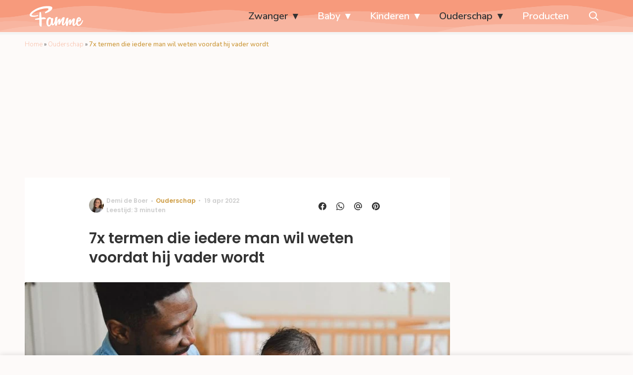

--- FILE ---
content_type: text/html; charset=UTF-8
request_url: https://www.famme.nl/termen-toekomstige-vaders/
body_size: 30694
content:
<!doctype html>
<html lang="nl-NL" class="no-js">
    <head>
      <meta charset="utf-8">
      <meta http-equiv="X-UA-Compatible" content="IE=edge">
      <meta name="viewport" content="width=device-width, initial-scale=1">
        <script type="text/javascript">window.gdprAppliesGlobally=true;
(function(){function n(){if(!window.frames.__cmpLocator){if(document.body&&document.body.firstChild){var e=document.body;var t=document.createElement("iframe");t.style.display="none";t.name="__cmpLocator";t.title="cmpLocator";e.insertBefore(t,e.firstChild)}else{setTimeout(n,5)}}}function e(e,t,n){if(typeof n!=="function"){return}
if(!window.__cmpBuffer){window.__cmpBuffer=[]}if(e==="ping"){n({gdprAppliesGlobally:window.gdprAppliesGlobally,cmpLoaded:false},true)}else{window.__cmpBuffer.push({command:e,parameter:t,callback:n})}}e.stub=true;function t(r){if(!window.__cmp||window.__cmp.stub!==true){return}if(!r.data){return}var a=typeof r.data==="string";var e;try{e=a?JSON.parse(r.data):r.data}catch(t){return}if(e.__cmpCall){var o=e.__cmpCall;window.__cmp(o.command,o.parameter,function(e,t){var n={__cmpReturn:{returnValue:e,success:t,callId:o.callId}};r.source.postMessage(a?JSON.stringify(n):n,"*")})}}if(typeof window.__cmp!=="function"){window.__cmp=e;if(window.addEventListener){window.addEventListener("message",t,false)}else{window.attachEvent("onmessage",t)}}n()})();(function(e){var t=document.createElement("script");t.id="spcloader";t.type="text/javascript";t.async=true;t.src="https://sdk.privacy-center.org/"+e+"/loader.js?target="+document.location.hostname;t.charset="utf-8";var n=document.getElementsByTagName("script")[0];
n.parentNode.insertBefore(t,n)})("11ef8ac9-6270-4d5e-8b99-8d6a5bd60059");console.log('Didomi cookiewall');

window.didomiOnReady = window.didomiOnReady || [];
window.didomiOnReady.push(function (Didomi) {
    window.tc_vars = {
      // Add Didomi variables
      didomiGDPRApplies: window.didomiState.didomiGDPRApplies,
      didomiIABConsent: window.didomiState.didomiIABConsent,
      didomiVendorsConsent: window.didomiState.didomiVendorsConsent,
      didomiVendorsConsentUnknown: window.didomiState.didomiVendorsConsentUnknown,
      didomiVendorsConsentDenied: window.didomiState.didomiVendorsConsentDenied,
      didomiPurposesConsent: window.didomiState.didomiPurposesConsent,
      didomiPurposesConsentUnknown: window.didomiState.didomiPurposesConsentUnknown,
      didomiPurposesConsentDenied: window.didomiState.didomiPurposesConsentDenied,
      didomiExperimentId: window.didomiState.didomiExperimentId,
      didomiExperimentUserGroup: window.didomiState.didomiExperimentUserGroup,
    };
    if(tc_vars.didomiPurposesConsent != ''){
        console.log( 'cookiewall consent = true');
        consentLevel = 3;
        loadAllScripts();
      } else {
        console.log( 'cookiewall consent = false');
        consentLevel = 0;
        loadAllScripts();
      }
});

window.didomiEventListeners = window.didomiEventListeners || [];
  window.didomiEventListeners.push({
    event: 'notice.clickagree',
    listener: function () {
      console.log('clicked agree');
      consentLevel =3;
      loadAllScripts();
      return false;
    }
  });
  window.didomiEventListeners.push({
    event: 'preferences.clickagreetoall',
    listener: function () {
        console.log('clicked agree');
        consentLevel =3;
        loadAllScripts();
        return false;
    }
  });
  window.didomiEventListeners.push({
    event: 'preferences.clicksavechoices',
    listener: function () {
        console.log('clicked agree');
        consentLevel = 3;
        loadAllScripts();
        return false;
    }
  });

function loadAllScripts(){
  console.log('start loading all scripts 2.19');
  console.log(tc_vars.didomiPurposesConsentDenied);
  var deniedConsent = tc_vars.didomiPurposesConsentDenied;
  
  if(deniedConsent.indexOf('cookies') == -1) {
    //SETTING VARIABLES
    var wpk_tags = dataLayer[0].Tags;
    if (wpk_tags != undefined) {
      var wpk_tags_array = wpk_tags.split(',');
    } else {
      var wpk_tags_array = [];
    }

    var sales_keywords = dataLayer[0].sales_keywords;
    if(sales_keywords == undefined){
        sales_keywords= '';
    } else {
      sales_keywords = sales_keywords.replace(/_/g, '');
      sales_keywords = sales_keywords.replace(/&/g, '_');
      sales_keywords = sales_keywords.replace(/&amp;/g, '_');
    }

    if (typeof dataLayer[0].Site !== 'undefined') {
      var site_name = dataLayer[0].Site.toLowerCase();
    } else {
      var site_name = '';
    }

    site_name = site_name.split(".");

    //SETTING VARIABLES
    var script = document.createElement("script");
    script.src = "https://shared.mediahuis.be/cxense/cxense.famme.min.js";
    script.type = "didomi/javascript";
    script.setAttribute('data-vendor','iab:412');

    console.log('ads: '+deniedConsent.indexOf('create_ads_profile'));
    console.log('content: '+deniedConsent.indexOf('select_personalized_content'));

    if(deniedConsent.indexOf('create_ads_profile') < 0  && deniedConsent.indexOf('select_personalized_content') < 0){
      document.head.appendChild(script);
      console.log('load cxense!!!');
    } else {
      console.log('NOT load cxense!!');
    }
    if (dataLayer[0].show_banners == 1) {
      console.log('trigger fillSlots from cookiewall');
      // setTimeout(function(){ fillSlots(); }, 100);
      fillSlots();
    }
    if(deniedConsent.indexOf('social_media') < 0){
      var y = document.getElementsByClassName("social-media-no-consent-box");
      var i;
      for (i = 0; i < y.length; i++) {
        y[i].style.display = "none";
      }
      var x_fb_post = document.getElementsByClassName("fb-post-no-consent");
      while(x_fb_post.length > 0) {
        x_fb_post[0].className = "fb-post";
      }
      var x_fb_video = document.getElementsByClassName("fb-video-no-consent");
      var i;
      while(x_fb_video.length > 0) {
        x_fb_video[0].className = "fb-video";
      }
      var x_twitter = document.getElementsByClassName("twitter-tweet-no-consent");
      while(x_twitter.length > 0) {
        x_twitter[0].className = "twitter-tweet";
      }
      var xi = document.getElementsByClassName("instagram-media-no-consent");
      while(xi.length > 0) {
        xi[0].className = "instagram-media";
      }
      var script = document.createElement("script");
      script.src = "https://platform.twitter.com/widgets.js";
      document.head.appendChild(script);

      var script = document.createElement("script");
      script.src = "https://www.instagram.com/embed.js";
      document.head.appendChild(script);

      var script = document.createElement("script");
      script.innerHTML = "window.instgrm.Embeds.process();";
      document.head.appendChild(script);

      var script = document.createElement("script");
      script.src = "https://connect.facebook.net/nl_NL/sdk.js#xfbml=1&amp;version=v8.0";

      var facebookDiv = document.createElement('script');
          facebookDiv.innerHTML =`window.fbAsyncInit = function() {FB.init({ xfbml      : true, version    : 'v5.0' });}; `;
          document.head.appendChild(facebookDiv);

      var my_awesome_script = document.createElement('script');
          my_awesome_script.setAttribute('src','https://connect.facebook.net/en_US/sdk.js');
          my_awesome_script.async = 'true';
          my_awesome_script.defer = 'true';
          document.head.appendChild(my_awesome_script);
    }
  } else {
    if (dataLayer[0].show_banners == 1) {
      console.log('trigger fillSlots from cookiewall when cookies denied');
      // setTimeout(function(){ fillSlots(); }, 100);
      fillSlots();
    }
  }
}

if (navigator.userAgent.toLowerCase().indexOf('cxensebot') != -1) {
  loadAllScripts();
}
</script>

     <link rel="preconnect" href="https://fonts.gstatic.com" crossorigin>
  <link rel="manifest" href="/wp-json/app/manifest">
  <link rel="preload" href="https://www.famme.nl/wp-content/themes/fw3-famme/fonts/wpk.ttf?x6yh2d" as="font" crossorigin="anonymous">
  <link rel="license" href="https://www.mediahuis.nl/algemene-voorwaarden/gebruikersvoorwaarden-uitgaven/general-terms-of-use-for-mediahuis-publications/">
  <meta name="dcterms.rights" content="Mediahuis Nederland B.V." />
      <meta name="theme-color" content="#f79a7c">
        <script>
    document.documentElement.className=document.documentElement.className.replace(/\bno-js\b/,"js");var window_width=Math.max(document.documentElement.clientWidth,window.innerWidth||0),isApple=/ipad|iphone|ipod/i.test(navigator.userAgent.toLowerCase()),isIphone=/iphone/i.test(navigator.userAgent.toLowerCase()),isAndroid=/android/i.test(navigator.userAgent.toLowerCase()),isMsie=/msie|windows/i.test(navigator.userAgent.toLowerCase()),isEdge=/edge/i.test(navigator.userAgent.toLowerCase());if(isApple)document.documentElement.className+=" apple",isIphone&&(document.documentElement.className+=" iphone");else if(isAndroid)document.documentElement.className+=" android";else if(isEdge)document.documentElement.className+=" edge";else if(isMsie){document.documentElement.className+=" msie";var isTen=/msie\ 10.0/i.test(navigator.userAgent.toLowerCase());isTen&&(document.documentElement.className+=" msie10");var isChrome=/chrome/i.test(navigator.userAgent.toLowerCase());isChrome&&(document.documentElement.className+=" mschrome");var isOld=/msie\ 9.0/i.test(navigator.userAgent.toLowerCase());isOld&&(document.documentElement.className+=" msieold");var isTooOld=/msie 8.0|msie 7.0|msie 6.0/i.test(navigator.userAgent.toLowerCase());isTooOld&&(document.documentElement.className+=" noooooo")}
  </script>

  <meta name='robots' content='index, follow, max-image-preview:large, max-snippet:-1, max-video-preview:-1' />
	<style>img:is([sizes="auto" i], [sizes^="auto," i]) { contain-intrinsic-size: 3000px 1500px }</style>
	
	<!-- This site is optimized with the Yoast SEO Premium plugin v25.0 (Yoast SEO v25.0) - https://yoast.com/wordpress/plugins/seo/ -->
	<title>7x termen die toekomstige vaders moeten weten</title>
	<meta name="description" content="Er zijn veel termen die te maken hebben met de zwangerschap en het ouderschap. Dit zijn termen die voor toekomstige vaders van pas komen." />
	<link rel="canonical" href="https://www.famme.nl/termen-toekomstige-vaders/" />
	<meta property="og:locale" content="nl_NL" />
	<meta property="og:type" content="article" />
	<meta property="og:title" content="Toucheren? 7x termen die alle aanstaande vaders willen weten" />
	<meta property="og:description" content="Vaders opgelet!" />
	<meta property="og:url" content="https://www.famme.nl/termen-toekomstige-vaders/" />
	<meta property="og:site_name" content="Famme" />
	<meta property="article:publisher" content="https://www.facebook.com/FammeNL" />
	<meta property="article:published_time" content="2022-04-19T18:30:10+00:00" />
	<meta property="og:image" content="https://img.famme.nl/images/MNNa8PwgRA0CnLr8a7js2u26b4Q=/0x0/filters:quality(80):format(jpeg):background_color(fff)/https%3A%2F%2Fwww.famme.nl%2Fwp-content%2Fuploads%2F2022%2F04%2Fpexels-anna-shvets-11369231.jpg" />
	<meta property="og:image:width" content="1024" />
	<meta property="og:image:height" content="683" />
	<meta property="og:image:type" content="image/jpeg" />
	<meta name="author" content="Demi de Boer" />
	<meta name="twitter:card" content="summary_large_image" />
	<meta name="twitter:title" content="7x termen die iedere man wil weten voordat hij vader wordt" />
	<meta name="twitter:description" content="Er zijn veel termen die te maken hebben met de zwangerschap en het ouderschap. Dit zijn termen die voor toekomstige vaders van pas komen." />
	<meta name="twitter:creator" content="@FammeNL" />
	<meta name="twitter:site" content="@FammeNL" />
	<meta name="twitter:label1" content="Geschreven door" />
	<meta name="twitter:data1" content="Demi de Boer" />
	<meta name="twitter:label2" content="Geschatte leestijd" />
	<meta name="twitter:data2" content="4 minuten" />
	<script type="application/ld+json" class="yoast-schema-graph">{"@context":"https://schema.org","@graph":[{"@type":"Article","@id":"https://www.famme.nl/termen-toekomstige-vaders/#article","isPartOf":{"@id":"https://www.famme.nl/termen-toekomstige-vaders/"},"author":{"name":"Demi de Boer","@id":"https://www.famme.nl/#/schema/person/5222a2fc69b656671ae31ed1c7bf2389"},"headline":"7x termen die iedere man wil weten voordat hij vader wordt","datePublished":"2022-04-19T18:30:10+00:00","mainEntityOfPage":{"@id":"https://www.famme.nl/termen-toekomstige-vaders/"},"wordCount":653,"publisher":{"@id":"https://www.famme.nl/#organization"},"image":{"@id":"https://www.famme.nl/termen-toekomstige-vaders/#primaryimage"},"thumbnailUrl":"https://www.famme.nl/wp-content/uploads/2022/04/pexels-anna-shvets-11369231.jpg","articleSection":["Ouderschap","Zwanger"],"inLanguage":"nl-NL"},{"@type":"WebPage","@id":"https://www.famme.nl/termen-toekomstige-vaders/","url":"https://www.famme.nl/termen-toekomstige-vaders/","name":"7x termen die toekomstige vaders moeten weten","isPartOf":{"@id":"https://www.famme.nl/#website"},"primaryImageOfPage":{"@id":"https://www.famme.nl/termen-toekomstige-vaders/#primaryimage"},"image":{"@id":"https://www.famme.nl/termen-toekomstige-vaders/#primaryimage"},"thumbnailUrl":"https://www.famme.nl/wp-content/uploads/2022/04/pexels-anna-shvets-11369231.jpg","datePublished":"2022-04-19T18:30:10+00:00","description":"Er zijn veel termen die te maken hebben met de zwangerschap en het ouderschap. Dit zijn termen die voor toekomstige vaders van pas komen.","breadcrumb":{"@id":"https://www.famme.nl/termen-toekomstige-vaders/#breadcrumb"},"inLanguage":"nl-NL","potentialAction":[{"@type":"ReadAction","target":["https://www.famme.nl/termen-toekomstige-vaders/"]}]},{"@type":"ImageObject","inLanguage":"nl-NL","@id":"https://www.famme.nl/termen-toekomstige-vaders/#primaryimage","url":"https://www.famme.nl/wp-content/uploads/2022/04/pexels-anna-shvets-11369231.jpg","contentUrl":"https://www.famme.nl/wp-content/uploads/2022/04/pexels-anna-shvets-11369231.jpg","width":6115,"height":4077,"caption":"Bron:"},{"@type":"BreadcrumbList","@id":"https://www.famme.nl/termen-toekomstige-vaders/#breadcrumb","itemListElement":[{"@type":"ListItem","position":1,"name":"Home","item":"https://www.famme.nl/"},{"@type":"ListItem","position":2,"name":"Ouderschap","item":"https://www.famme.nl/ouderschap/"},{"@type":"ListItem","position":3,"name":"7x termen die iedere man wil weten voordat hij vader wordt"}]},{"@type":"WebSite","@id":"https://www.famme.nl/#website","url":"https://www.famme.nl/","name":"Famme","description":"Echte verhalen van moeders, voor moeders","publisher":{"@id":"https://www.famme.nl/#organization"},"potentialAction":[{"@type":"SearchAction","target":{"@type":"EntryPoint","urlTemplate":"https://www.famme.nl/?s={search_term_string}"},"query-input":{"@type":"PropertyValueSpecification","valueRequired":true,"valueName":"search_term_string"}}],"inLanguage":"nl-NL"},{"@type":"Organization","@id":"https://www.famme.nl/#organization","name":"Famme","url":"https://www.famme.nl/","logo":{"@type":"ImageObject","inLanguage":"nl-NL","@id":"https://www.famme.nl/#/schema/logo/image/","url":"https://www.famme.nl/wp-content/uploads/2019/12/Famme-Profile-Pink.jpg","contentUrl":"https://www.famme.nl/wp-content/uploads/2019/12/Famme-Profile-Pink.jpg","width":901,"height":901,"caption":"Famme"},"image":{"@id":"https://www.famme.nl/#/schema/logo/image/"},"sameAs":["https://www.facebook.com/FammeNL","https://x.com/FammeNL","https://www.instagram.com/famme_nl/"]},{"@type":"Person","@id":"https://www.famme.nl/#/schema/person/5222a2fc69b656671ae31ed1c7bf2389","name":"Demi de Boer","image":{"@type":"ImageObject","url":"https://img.famme.nl/images/ETiz8oflPIl6YK9Y6EcpVBPvkTg=/150x150/filters:quality(80):format(jpeg):background_color(fff)/https%3A%2F%2Fwww.famme.nl%2Fwp-content%2Fuploads%2F2022%2F02%2FWhatsApp-Image-2022-02-24-at-11.07.46.jpeg","caption":"Demi de Boer"},"description":"Studeert Communicatiewetenschap aan de UvA en loopt de komende vier maanden stage op de redactie. Als zij niet aan het studeren is, is ze op het handbalveld te vinden of op een terras in Rotterdam. Ze heeft altijd al interesse gehad in onderwerpen zoals opvoeding en kinderen. Ze slaat een playdate met haar kleine nichtjes dan ook nooit af! Verder verdwaalt ze regelmatig in haar Instagram- en Tiktoktijdlijn. Deze interesses zal ze gaan gebruiken tijdens haar stageperiode.","sameAs":["https://www.instagram.com/demidb_/","https://www.linkedin.com/in/demi-de-boer-1091a2210/"],"url":"https://www.famme.nl/author/d-de-boer/"}]}</script>
	<!-- / Yoast SEO Premium plugin. -->


<link rel='dns-prefetch' href='//shared.mediahuis.be' />
<link rel='dns-prefetch' href='//www.dwin2.com' />
<link rel='dns-prefetch' href='//ajax.googleapis.com' />
<link rel='dns-prefetch' href='//fonts.googleapis.com' />
        <script>
          dataLayer = [{
          'show_banners': 1,
          'Author':'Demide Boer',
          'Pubdate':'2022/04/19',
          'Categories': 'Ouderschap,Zwanger',
          'Tags':'',
          'Site':'Famme',
          'Type':'post',
          'Socialshares':0,
          'Words':645,
          'PostID':316056,
          'sales_keywords': 'Pregnancy',
          'cs_fpid': '0'

          }];
        </script>

        <meta name="cXenseParse:mhu-article_author" content="Demide Boer" />
        <meta name="cXenseParse:mhu-article_ispaidcontent" content="false" />
                        <meta name="cXenseParse:Taxonomy" content="Ouderschap/Zwanger" />


    <style id='classic-theme-styles-inline-css' type='text/css'>
/*! This file is auto-generated */
.wp-block-button__link{color:#fff;background-color:#32373c;border-radius:9999px;box-shadow:none;text-decoration:none;padding:calc(.667em + 2px) calc(1.333em + 2px);font-size:1.125em}.wp-block-file__button{background:#32373c;color:#fff;text-decoration:none}
</style>
<link rel='stylesheet' id='wpcomvip-governance-css' href='https://www.famme.nl/wp-content/plugins/vip-governance/css/vip-governance.css?ver=1.0.6' type='text/css' media='all' />
<style id='global-styles-inline-css' type='text/css'>
:root{--wp--preset--aspect-ratio--square: 1;--wp--preset--aspect-ratio--4-3: 4/3;--wp--preset--aspect-ratio--3-4: 3/4;--wp--preset--aspect-ratio--3-2: 3/2;--wp--preset--aspect-ratio--2-3: 2/3;--wp--preset--aspect-ratio--16-9: 16/9;--wp--preset--aspect-ratio--9-16: 9/16;--wp--preset--color--black: #000000;--wp--preset--color--cyan-bluish-gray: #abb8c3;--wp--preset--color--white: #ffffff;--wp--preset--color--pale-pink: #f78da7;--wp--preset--color--vivid-red: #cf2e2e;--wp--preset--color--luminous-vivid-orange: #ff6900;--wp--preset--color--luminous-vivid-amber: #fcb900;--wp--preset--color--light-green-cyan: #7bdcb5;--wp--preset--color--vivid-green-cyan: #00d084;--wp--preset--color--pale-cyan-blue: #8ed1fc;--wp--preset--color--vivid-cyan-blue: #0693e3;--wp--preset--color--vivid-purple: #9b51e0;--wp--preset--gradient--vivid-cyan-blue-to-vivid-purple: linear-gradient(135deg,rgba(6,147,227,1) 0%,rgb(155,81,224) 100%);--wp--preset--gradient--light-green-cyan-to-vivid-green-cyan: linear-gradient(135deg,rgb(122,220,180) 0%,rgb(0,208,130) 100%);--wp--preset--gradient--luminous-vivid-amber-to-luminous-vivid-orange: linear-gradient(135deg,rgba(252,185,0,1) 0%,rgba(255,105,0,1) 100%);--wp--preset--gradient--luminous-vivid-orange-to-vivid-red: linear-gradient(135deg,rgba(255,105,0,1) 0%,rgb(207,46,46) 100%);--wp--preset--gradient--very-light-gray-to-cyan-bluish-gray: linear-gradient(135deg,rgb(238,238,238) 0%,rgb(169,184,195) 100%);--wp--preset--gradient--cool-to-warm-spectrum: linear-gradient(135deg,rgb(74,234,220) 0%,rgb(151,120,209) 20%,rgb(207,42,186) 40%,rgb(238,44,130) 60%,rgb(251,105,98) 80%,rgb(254,248,76) 100%);--wp--preset--gradient--blush-light-purple: linear-gradient(135deg,rgb(255,206,236) 0%,rgb(152,150,240) 100%);--wp--preset--gradient--blush-bordeaux: linear-gradient(135deg,rgb(254,205,165) 0%,rgb(254,45,45) 50%,rgb(107,0,62) 100%);--wp--preset--gradient--luminous-dusk: linear-gradient(135deg,rgb(255,203,112) 0%,rgb(199,81,192) 50%,rgb(65,88,208) 100%);--wp--preset--gradient--pale-ocean: linear-gradient(135deg,rgb(255,245,203) 0%,rgb(182,227,212) 50%,rgb(51,167,181) 100%);--wp--preset--gradient--electric-grass: linear-gradient(135deg,rgb(202,248,128) 0%,rgb(113,206,126) 100%);--wp--preset--gradient--midnight: linear-gradient(135deg,rgb(2,3,129) 0%,rgb(40,116,252) 100%);--wp--preset--font-size--small: 13px;--wp--preset--font-size--medium: 20px;--wp--preset--font-size--large: 36px;--wp--preset--font-size--x-large: 42px;--wp--preset--spacing--20: 0.44rem;--wp--preset--spacing--30: 0.67rem;--wp--preset--spacing--40: 1rem;--wp--preset--spacing--50: 1.5rem;--wp--preset--spacing--60: 2.25rem;--wp--preset--spacing--70: 3.38rem;--wp--preset--spacing--80: 5.06rem;--wp--preset--shadow--natural: 6px 6px 9px rgba(0, 0, 0, 0.2);--wp--preset--shadow--deep: 12px 12px 50px rgba(0, 0, 0, 0.4);--wp--preset--shadow--sharp: 6px 6px 0px rgba(0, 0, 0, 0.2);--wp--preset--shadow--outlined: 6px 6px 0px -3px rgba(255, 255, 255, 1), 6px 6px rgba(0, 0, 0, 1);--wp--preset--shadow--crisp: 6px 6px 0px rgba(0, 0, 0, 1);}:where(.is-layout-flex){gap: 0.5em;}:where(.is-layout-grid){gap: 0.5em;}body .is-layout-flex{display: flex;}.is-layout-flex{flex-wrap: wrap;align-items: center;}.is-layout-flex > :is(*, div){margin: 0;}body .is-layout-grid{display: grid;}.is-layout-grid > :is(*, div){margin: 0;}:where(.wp-block-columns.is-layout-flex){gap: 2em;}:where(.wp-block-columns.is-layout-grid){gap: 2em;}:where(.wp-block-post-template.is-layout-flex){gap: 1.25em;}:where(.wp-block-post-template.is-layout-grid){gap: 1.25em;}.has-black-color{color: var(--wp--preset--color--black) !important;}.has-cyan-bluish-gray-color{color: var(--wp--preset--color--cyan-bluish-gray) !important;}.has-white-color{color: var(--wp--preset--color--white) !important;}.has-pale-pink-color{color: var(--wp--preset--color--pale-pink) !important;}.has-vivid-red-color{color: var(--wp--preset--color--vivid-red) !important;}.has-luminous-vivid-orange-color{color: var(--wp--preset--color--luminous-vivid-orange) !important;}.has-luminous-vivid-amber-color{color: var(--wp--preset--color--luminous-vivid-amber) !important;}.has-light-green-cyan-color{color: var(--wp--preset--color--light-green-cyan) !important;}.has-vivid-green-cyan-color{color: var(--wp--preset--color--vivid-green-cyan) !important;}.has-pale-cyan-blue-color{color: var(--wp--preset--color--pale-cyan-blue) !important;}.has-vivid-cyan-blue-color{color: var(--wp--preset--color--vivid-cyan-blue) !important;}.has-vivid-purple-color{color: var(--wp--preset--color--vivid-purple) !important;}.has-black-background-color{background-color: var(--wp--preset--color--black) !important;}.has-cyan-bluish-gray-background-color{background-color: var(--wp--preset--color--cyan-bluish-gray) !important;}.has-white-background-color{background-color: var(--wp--preset--color--white) !important;}.has-pale-pink-background-color{background-color: var(--wp--preset--color--pale-pink) !important;}.has-vivid-red-background-color{background-color: var(--wp--preset--color--vivid-red) !important;}.has-luminous-vivid-orange-background-color{background-color: var(--wp--preset--color--luminous-vivid-orange) !important;}.has-luminous-vivid-amber-background-color{background-color: var(--wp--preset--color--luminous-vivid-amber) !important;}.has-light-green-cyan-background-color{background-color: var(--wp--preset--color--light-green-cyan) !important;}.has-vivid-green-cyan-background-color{background-color: var(--wp--preset--color--vivid-green-cyan) !important;}.has-pale-cyan-blue-background-color{background-color: var(--wp--preset--color--pale-cyan-blue) !important;}.has-vivid-cyan-blue-background-color{background-color: var(--wp--preset--color--vivid-cyan-blue) !important;}.has-vivid-purple-background-color{background-color: var(--wp--preset--color--vivid-purple) !important;}.has-black-border-color{border-color: var(--wp--preset--color--black) !important;}.has-cyan-bluish-gray-border-color{border-color: var(--wp--preset--color--cyan-bluish-gray) !important;}.has-white-border-color{border-color: var(--wp--preset--color--white) !important;}.has-pale-pink-border-color{border-color: var(--wp--preset--color--pale-pink) !important;}.has-vivid-red-border-color{border-color: var(--wp--preset--color--vivid-red) !important;}.has-luminous-vivid-orange-border-color{border-color: var(--wp--preset--color--luminous-vivid-orange) !important;}.has-luminous-vivid-amber-border-color{border-color: var(--wp--preset--color--luminous-vivid-amber) !important;}.has-light-green-cyan-border-color{border-color: var(--wp--preset--color--light-green-cyan) !important;}.has-vivid-green-cyan-border-color{border-color: var(--wp--preset--color--vivid-green-cyan) !important;}.has-pale-cyan-blue-border-color{border-color: var(--wp--preset--color--pale-cyan-blue) !important;}.has-vivid-cyan-blue-border-color{border-color: var(--wp--preset--color--vivid-cyan-blue) !important;}.has-vivid-purple-border-color{border-color: var(--wp--preset--color--vivid-purple) !important;}.has-vivid-cyan-blue-to-vivid-purple-gradient-background{background: var(--wp--preset--gradient--vivid-cyan-blue-to-vivid-purple) !important;}.has-light-green-cyan-to-vivid-green-cyan-gradient-background{background: var(--wp--preset--gradient--light-green-cyan-to-vivid-green-cyan) !important;}.has-luminous-vivid-amber-to-luminous-vivid-orange-gradient-background{background: var(--wp--preset--gradient--luminous-vivid-amber-to-luminous-vivid-orange) !important;}.has-luminous-vivid-orange-to-vivid-red-gradient-background{background: var(--wp--preset--gradient--luminous-vivid-orange-to-vivid-red) !important;}.has-very-light-gray-to-cyan-bluish-gray-gradient-background{background: var(--wp--preset--gradient--very-light-gray-to-cyan-bluish-gray) !important;}.has-cool-to-warm-spectrum-gradient-background{background: var(--wp--preset--gradient--cool-to-warm-spectrum) !important;}.has-blush-light-purple-gradient-background{background: var(--wp--preset--gradient--blush-light-purple) !important;}.has-blush-bordeaux-gradient-background{background: var(--wp--preset--gradient--blush-bordeaux) !important;}.has-luminous-dusk-gradient-background{background: var(--wp--preset--gradient--luminous-dusk) !important;}.has-pale-ocean-gradient-background{background: var(--wp--preset--gradient--pale-ocean) !important;}.has-electric-grass-gradient-background{background: var(--wp--preset--gradient--electric-grass) !important;}.has-midnight-gradient-background{background: var(--wp--preset--gradient--midnight) !important;}.has-small-font-size{font-size: var(--wp--preset--font-size--small) !important;}.has-medium-font-size{font-size: var(--wp--preset--font-size--medium) !important;}.has-large-font-size{font-size: var(--wp--preset--font-size--large) !important;}.has-x-large-font-size{font-size: var(--wp--preset--font-size--x-large) !important;}
:where(.wp-block-post-template.is-layout-flex){gap: 1.25em;}:where(.wp-block-post-template.is-layout-grid){gap: 1.25em;}
:where(.wp-block-columns.is-layout-flex){gap: 2em;}:where(.wp-block-columns.is-layout-grid){gap: 2em;}
:root :where(.wp-block-pullquote){font-size: 1.5em;line-height: 1.6;}
</style>
<link rel='stylesheet' id='contact-form-7-css' href='https://www.famme.nl/wp-content/plugins/contact-form-7/includes/css/styles.css?ver=6.0.6' type='text/css' media='all' />
<link rel='stylesheet' id='plugin-styles-css' href='https://www.famme.nl/wp-content/plugins/mediahuis-advertisement/css/main.css?ver=1.0.5.3' type='text/css' media='all' />
<link rel='stylesheet' id='fw3-styles-css' href='https://www.famme.nl/wp-content/themes/fw3-famme/css/famme.css?ver=3.5.24' type='text/css' media='all' />
<link rel='stylesheet' id='plugin-styles-mh-lezerscolumn-css' href='https://www.famme.nl/wp-content/plugins/mediahuis-lezerscolumn/css/lezerscolumn.css?ver=1.2.0' type='text/css' media='' />
<link rel='stylesheet' id='plugin-styles-speechbubble-css' href='https://www.famme.nl/wp-content/plugins/mediahuis-speechbubble//css/speechbubble.css?ver=0.1.2' type='text/css' media='all' />
<link rel='stylesheet' id='gac-frontend-styles-css' href='https://www.famme.nl/wp-content/plugins/mediahuis-ga-toparticles/assets/css/frontend.css?ver=1.0.2' type='text/css' media='all' />
<link rel='stylesheet' id='google-fonts-css' href='https://fonts.googleapis.com/css?family=Poppins:500,600,400|Nunito:300,300i,400,600,600i,700&#038;display=swap' type='text/css' media='all' />
<script type="text/javascript" src="https://shared.mediahuis.be/ka-ching/famme/ka-ching.umd.js?ver=202507-08-10" id="kaching-script-js"></script>
<script type="text/javascript" src="https://www.famme.nl/wp-content/plugins/wpo365-login/apps/dist/pintra-redirect.js?ver=37.2" id="pintraredirectjs-js" async></script>
<link rel="alternate" title="oEmbed (JSON)" type="application/json+oembed" href="https://www.famme.nl/wp-json/oembed/1.0/embed?url=https%3A%2F%2Fwww.famme.nl%2Ftermen-toekomstige-vaders%2F" />
<link rel="alternate" title="oEmbed (XML)" type="text/xml+oembed" href="https://www.famme.nl/wp-json/oembed/1.0/embed?url=https%3A%2F%2Fwww.famme.nl%2Ftermen-toekomstige-vaders%2F&#038;format=xml" />
    <style></style>
    <link rel="icon" href="https://www.famme.nl/wp-content/uploads/2024/03/cropped-famme-site-icon-2024-32x32.png" sizes="32x32" />
<link rel="icon" href="https://www.famme.nl/wp-content/uploads/2024/03/cropped-famme-site-icon-2024-192x192.png" sizes="192x192" />
<link rel="apple-touch-icon" href="https://www.famme.nl/wp-content/uploads/2024/03/cropped-famme-site-icon-2024-180x180.png" />
<meta name="msapplication-TileImage" content="https://www.famme.nl/wp-content/uploads/2024/03/cropped-famme-site-icon-2024-270x270.png" />
		<style type="text/css" id="wp-custom-css">
			.carousel .list__content .list__content-container .list__title{
color: white;
text-shadow: 0 1px 1px rgba(0, 0, 0, 0.42);
}

.article__content h3 {
color: #b76b52!important;
}

.yoast-table-of-contents ul {
  padding: 2rem;
  background-color: whitesmoke;
}
.yoast-table-of-contents ul li, .yoast-table-of-contents ul li ul {
  padding: 0;
	margin-top: 0;
}
.yoast-table-of-contents ul li::marker {
	color: #b76b52;
}

.article__intro{
	display:none
};		</style>
		        



    

        <script>
            const kaching = new KaChing();
            var site_name = 'Famme';

                        var is_fixed = '';
            // console.log('is fixed: ', is_fixed);
            
            console.log('ignore fill slots');
            document.addEventListener("DOMContentLoaded", function(event) {
                console.log('DOM loaded...');
                // console.log(document.querySelector('.article__content').offsetHeight);
                if (dataLayer[0].show_banners == 1) { 
                    // fillSlots();
                    // setTimeout(function(){ fillSlots(); }, 800);
                }
            });
            

            function fillSlots() {
                console.log('Fill slots called..');
                $premium_article = false;
                $premium_ad_settings = "no_ads";
                                    $premium_article = '';
                
                
                var sales_keywords = dataLayer[0].sales_keywords;
                if (sales_keywords != undefined) {
                    sales_keywords = sales_keywords.replace(/_/g, '');
                    sales_keywords = sales_keywords.replace(/&/g, '_');
                    sales_keywords = sales_keywords.replace(/&amp;/g, '_');
                    var sales_keywords_array = sales_keywords.split(',');
                } else {
                    var sales_keywords_array = [];
                }

                var tags = dataLayer[0].Tags;
                if (tags != undefined) {
                    tags = tags.replace(/_/g, '');
                    tags = tags.replace(/&/g, '_');
                    tags = tags.replace(/&amp;/g, '_');
                    var tags_array = tags.split(',');
                } else {
                    var tags_array = [];
                }

                // t1 - Top banner
                if (document.getElementById('ad_leaderboard-t1')) {
                    //if (window_width > 768) {
                    kaching.defineSlot(
                        'leaderboard',
                        't1', {
                        isLazy: true,
                        }
                    );
                    //}
                }
            
                // // Elastic native
                if (document.getElementById('ad_elasticnative-1')) {
                    kaching.defineSlot(
                        'elasticnative',
                        '1', {
                        isLazy: true,
                        }
                    );
                }

                // Inpage banners 
                var inpageBanners = document.querySelectorAll(".ad--inpageleaderboard");
                var i_page;
                var inpageSpot= [];
                
                for (i_page = 0; i_page < inpageBanners.length; i_page++) {
                    inpageSpot[i_page] = 'wpk_inline_' + i_page;
                    realcount_page = i_page + 2;
                    kaching.defineSlot(
                        'leaderboard',
                        'b'+realcount_page, {
                        isLazy: true,
                        }
                    );
                }

                // Inline banners
                var inlineBanners = document.querySelectorAll(".ad-inline_banner");
                var i;
                var inlineSpot= [];
                
                for (i = 0; i < inlineBanners.length; i++) {
                    inlineSpot[i] = 'ad_leaderboardrectangle-' + i;
                    realcount = i + 1;
                    
                    // // AD ADS WITH KACHING
                    kaching.defineSlot(
                        'leaderboardrectangle',
                        'b'+realcount, {
                        isLazy: true,
                        }
                    );
                }


                // Sidebar banners
                if(!$premium_ad_settings || !$premium_article) { 
                    var aside_h;
                    if (document.querySelector('.aside-wrap')) {
                        // aside_h = document.querySelector('.aside-wrap').offsetHeight + (inlineBanners.length * 90); 
                        // aside_h = document.querySelector('.aside-wrap').offsetHeight;
                        aside_h = document.querySelector('.article__content').offsetHeight - 0;
                        // console.log('aside: ',aside_h);
                        console.log('aside-wrap: ', document.querySelector('.article__content').offsetHeight);
                    }
                    // echo "aside_h = document.querySelector('.aside-wrap').offsetHeight;";
                    var sidebar_density = '1000';
                    // console.log('sidebar density: ', sidebar_density);
                    if (sidebar_density < 1) {
                        sidebar_density = 1000;
                    }
                    var banner_count = Math.floor(aside_h / sidebar_density);  //was 1000 and before that 1200
                    var banner_container_height = Math.floor(100 / banner_count);
                    // console.log('b_count: ', banner_count);
                    var selection = document.querySelector('body .site-main') !== null;
                    if (selection) {
                        document.querySelector('body .site-main').style.overflow = 'unset';
                    }

                    var selection = document.querySelector('body .wrap') !== null;
                    if (selection) {
                        document.querySelector('body .wrap').style.overflow = 'unset';
                    }
                    var wpk_aside = document.querySelector('.aside .aside-wrap') !== null;
                    if (wpk_aside) {
                        document.querySelector('aside .aside-wrap').style.position = 'static';
                    }
                    
                    for (x = 1; x <= banner_count; x++) {
                        document.querySelector('.aside-wrap').insertAdjacentHTML('beforeend', '<div class="sticky-banner-container "  style="position:relative;" id="sticky-banner-container' + x + '"><div class="ad ad--rectangleskyscraper sticky-banner" id="ad_rectangleskyscraper-b'+x+'" style="text-align:center;width:300px;position:sticky;top: 75px; margin-top: 0px;"></div></div>');
                        document.querySelector('#sticky-banner-container' + x).style.height = banner_container_height + '%';
                        document.querySelector('#aside-single').style.height = aside_h + 'px';
                        document.querySelector('.aside-wrap').style.height = '100%';

                        // TODO: add option to fix sidebar to complete right of the browser window (relative on main is the issue for absolute )
                        // document.querySelector('.aside-wrap').style.position = 'fixed';
                        // document.querySelector('.aside-wrap').style.right = '10px';

                        kaching.defineSlot(
                            'rectangleskyscraper',
                            'b' + x, {
                            isLazy: true,
                            }
                        );
                    }
                }




                // Footer banner
                if (document.getElementById('ad_leaderboard-b1') ) {
                    kaching.defineSlot(
                        'leaderboard',
                        'b1', {
                            isLazy: true,
                        }
                    );
                }

                // // Related content banner
                // if (document.getElementById('ad_leaderboard-b99') ) {
                //     kaching.defineSlot(
                //         'leaderboard',
                //         'b2', {
                //             isLazy: true,
                //         }
                //     );
                // }


                                    var page_type = 'detail';
                
                var showGamblingAdsKaching = document.cookie.match('(^|;)\\s*showGamblingAds\\s*=\\s*([^;]+)')?.pop() || true;
                
                // Exception for Metro
                if (dataLayer[0].Author == 'Mediaplanet') { 
                    console.log('author:', dataLayer[0].Author);
                    adunit_name = '/mediaplanet'
                } else {
                    adunit_name = '/page'
                }

                if(window_width < 500){
                        var platform = 'MOB';
                    }else{
                        var platform = 'WWW';
                    }

                console.log('init ka-ching ...');
                kaching.init({
                    adunit: site_name+adunit_name,
                    page: {
                        paid: false,
                        taglist: tags_array,
                    },
                    // environment: test,
                    platform: platform,
                    personalAds: true,
                    Prebid:true,
                    targeting: {
                        article_taglist: tags_array,
                        sales_keywords: sales_keywords_array,
                        page_type: page_type,
                        article_id: '316056',
                        gambling: showGamblingAdsKaching ? 'true' : 'false'                    },
                    })
                    .then(() => {
                        console.log('after ka-ching init');
                    });
                }

                document.addEventListener('KaChing.render.init', event => {
                    console.log('ka-ching init post action...');
                    // event contains the event channel & data
                    // ie. channel outputs "KaChing.render.init"
                    // ie. data outputs "{ format: 'video', url: 'http://the-vast-tag-url' }"

                    // DO STUFF AFTER KACHING RENDERED...
                    postAdActions();
                });


                function postAdActions() {
                    var inlineBanners = document.querySelectorAll(".ad-inline_banner");
                    
                    inlineBanners.forEach(element => {
                        if(element.getAttribute('data-google-query-id')){
                            // console.log(element);
                            placeholderDiv = 'placeholder_'+element.id;
                            console.log('el child: ', element.childNodes[0].childElementCount);
                            if (element.childNodes[0].childElementCount > 0 && !placeholderDiv) {
                                document.getElementById(placeholderDiv).style.display = 'none';
                            }
                        } else {
                            // Element is filled by GAM
                            // console.log('Wait whats here?', element.getAttribute('data-google-query-id'));
                            // console.log(element.lastChild.childElementCount);
                            // Remove placeholder
                        }

                       
                    });

                    var topBanners = document.querySelectorAll(".ad-top_banner");
                    topBanners.forEach(element => {
                        if(element.getAttribute('data-google-query-id')){
                            placeholderDiv = 'placeholder_'+element.id;
                            if (element.childNodes[0].childElementCount > 0 && !placeholderDiv) {
                                document.getElementById(placeholderDiv).style.display = 'none';
                            }
                        }
                    });

                    var footerBanners = document.querySelectorAll(".ad-footer_banner");
                    footerBanners.forEach(element => {
                        if(element.getAttribute('data-google-query-id')){
                            placeholderDiv = 'placeholder_'+element.id;
                            if (element.childNodes[0].childElementCount > 0 && !placeholderDiv) {
                                document.getElementById(placeholderDiv).style.display = 'none';
                            }
                        }
                    });

                }
        </script>
         <script async id="ebx" src="//applets.ebxcdn.com/ebx.js"></script>
    <script data-cfasync="false" nonce="4cc88b15-618c-4847-94bf-771a0bb83ded">try{(function(w,d){!function(j,k,l,m){if(j.zaraz)console.error("zaraz is loaded twice");else{j[l]=j[l]||{};j[l].executed=[];j.zaraz={deferred:[],listeners:[]};j.zaraz._v="5874";j.zaraz._n="4cc88b15-618c-4847-94bf-771a0bb83ded";j.zaraz.q=[];j.zaraz._f=function(n){return async function(){var o=Array.prototype.slice.call(arguments);j.zaraz.q.push({m:n,a:o})}};for(const p of["track","set","debug"])j.zaraz[p]=j.zaraz._f(p);j.zaraz.init=()=>{var q=k.getElementsByTagName(m)[0],r=k.createElement(m),s=k.getElementsByTagName("title")[0];s&&(j[l].t=k.getElementsByTagName("title")[0].text);j[l].x=Math.random();j[l].w=j.screen.width;j[l].h=j.screen.height;j[l].j=j.innerHeight;j[l].e=j.innerWidth;j[l].l=j.location.href;j[l].r=k.referrer;j[l].k=j.screen.colorDepth;j[l].n=k.characterSet;j[l].o=(new Date).getTimezoneOffset();if(j.dataLayer)for(const t of Object.entries(Object.entries(dataLayer).reduce((u,v)=>({...u[1],...v[1]}),{})))zaraz.set(t[0],t[1],{scope:"page"});j[l].q=[];for(;j.zaraz.q.length;){const w=j.zaraz.q.shift();j[l].q.push(w)}r.defer=!0;for(const x of[localStorage,sessionStorage])Object.keys(x||{}).filter(z=>z.startsWith("_zaraz_")).forEach(y=>{try{j[l]["z_"+y.slice(7)]=JSON.parse(x.getItem(y))}catch{j[l]["z_"+y.slice(7)]=x.getItem(y)}});r.referrerPolicy="origin";r.src="/cdn-cgi/zaraz/s.js?z="+btoa(encodeURIComponent(JSON.stringify(j[l])));q.parentNode.insertBefore(r,q)};["complete","interactive"].includes(k.readyState)?zaraz.init():j.addEventListener("DOMContentLoaded",zaraz.init)}}(w,d,"zarazData","script");window.zaraz._p=async d$=>new Promise(ea=>{if(d$){d$.e&&d$.e.forEach(eb=>{try{const ec=d.querySelector("script[nonce]"),ed=ec?.nonce||ec?.getAttribute("nonce"),ee=d.createElement("script");ed&&(ee.nonce=ed);ee.innerHTML=eb;ee.onload=()=>{d.head.removeChild(ee)};d.head.appendChild(ee)}catch(ef){console.error(`Error executing script: ${eb}\n`,ef)}});Promise.allSettled((d$.f||[]).map(eg=>fetch(eg[0],eg[1])))}ea()});zaraz._p({"e":["(function(w,d){})(window,document)"]});})(window,document)}catch(e){throw fetch("/cdn-cgi/zaraz/t"),e;};</script></head>
    <body data-rsssl=1 class="wp-singular post-template-default single single-post postid-316056 single-format-standard wp-custom-logo wp-theme-fw3-famme light-theme no-dark-mode" data-type="single">
    <script>
        const currentTheme = document.cookie.match('(^|;)\\s*fw3-theme\\s*=\\s*([^;]+)')?.pop() || '';
        const noDarkMode = document.body.classList.contains("no-dark-mode");
        const darkModeMobileOnly = document.body.classList.contains("dark-mode-mobile-only");
        let isMobile = window.matchMedia("(any-pointer:coarse) and (max-width: 766px)").matches;
        if (!noDarkMode && ((darkModeMobileOnly && isMobile) || !darkModeMobileOnly)) {
          if (currentTheme == "dark") {
            if (document.body.classList.contains("light-theme")) document.body.classList.remove("light-theme");
            if (!document.body.classList.contains("dark-theme")) document.body.classList.add("dark-theme");
          } else if (currentTheme == "light") {
            if (document.body.classList.contains("dark-theme")) document.body.classList.remove("dark-theme");
            if (!document.body.classList.contains("light-theme")) document.body.classList.add("light-theme");
          }
        }
      </script>
    <!-- Google Tag Manager -->
<noscript><iframe src="//www.googletagmanager.com/ns.html?id=GTM-KP5F2S"
height="0" width="0" style="display:none;visibility:hidden"></iframe></noscript>
<script>(function(w,d,s,l,i){w[l]=w[l]||[];w[l].push({'gtm.start':
new Date().getTime(),event:'gtm.js'});var f=d.getElementsByTagName(s)[0],
j=d.createElement(s),dl=l!='dataLayer'?'&l='+l:'';j.async=true;j.src=
'//www.googletagmanager.com/gtm.js?id='+i+dl;f.parentNode.insertBefore(j,f);
})(window,document,'script','dataLayer','GTM-KP5F2S');</script>
<!-- End Google Tag Manager -->
    <div class="header-container">
      <div class="header-holder">
        <header id="masthead" class="header" role="banner">
          <div class="logo logo__header"><a href="https://www.famme.nl" data-component-name="header-logo" data-link-type="image"><img src="https://www.famme.nl/wp-content/uploads/2019/11/famme-logo-small.svg" alt="Famme" class="logo"></a></div>
                    <div class="search-btn"
          data-component-name="search" data-link-type="button" data-action="open"><i class="icon-search"></i></div>
          <div class="mobile-menu-btn open"><i class="icon-menu"
          data-component-name="nav" data-link-type="button" data-action="open"></i></div>
        </header>
        <div class="overlay"></div>
<nav class="nav " role="navigation" aria-label="Famme Hoofdmenu">
    <div class="nav__header">
        <a href="https://www.famme.nl" data-component-name="header-logo" data-link-type="image"><img src="https://www.famme.nl/wp-content/uploads/2019/11/famme-logo-small.svg" alt="Famme" class="logo"></a>        <div class="mobile-menu-btn close"><i class="icon-close"></i></div>
    </div>
    <ul id="menu-main-menu" class="menu"><li id="menu-item-298630" class="menu-item menu-item-type-taxonomy menu-item-object-category current-post-ancestor current-menu-parent current-post-parent menu-item-has-children menu-item-298630"><a href="https://www.famme.nl/zwanger/" data-component-name="nav" data-position="header" data-link-type="navitem" data-link-uri="https://www.famme.nl/zwanger/">Zwanger</a><button class="sub-menu-toggle" role="button"></button>
<ul class="sub-menu">
	<li id="menu-item-336465" class="menu-item menu-item-type-taxonomy menu-item-object-category menu-item-336465"><a href="https://www.famme.nl/zwanger/babynamen/" data-component-name="nav" data-position="header" data-link-type="navitem" data-link-uri="https://www.famme.nl/zwanger/babynamen/">Babynamen</a></li>
	<li id="menu-item-338258" class="menu-item menu-item-type-taxonomy menu-item-object-category menu-item-338258"><a href="https://www.famme.nl/zwanger/babyuitzet/" data-component-name="nav" data-position="header" data-link-type="navitem" data-link-uri="https://www.famme.nl/zwanger/babyuitzet/">Babyuitzet</a></li>
	<li id="menu-item-336466" class="menu-item menu-item-type-taxonomy menu-item-object-category menu-item-336466"><a href="https://www.famme.nl/bevallen/" data-component-name="nav" data-position="header" data-link-type="navitem" data-link-uri="https://www.famme.nl/bevallen/">Bevallen</a></li>
	<li id="menu-item-336489" class="menu-item menu-item-type-taxonomy menu-item-object-category menu-item-336489"><a href="https://www.famme.nl/persoonlijk/bevallingsverhalen/" data-component-name="nav" data-position="header" data-link-type="navitem" data-link-uri="https://www.famme.nl/persoonlijk/bevallingsverhalen/">Bevallingsverhalen</a></li>
	<li id="menu-item-336467" class="menu-item menu-item-type-taxonomy menu-item-object-category menu-item-336467"><a href="https://www.famme.nl/zwanger/gender-reveal-babyshower/" data-component-name="nav" data-position="header" data-link-type="navitem" data-link-uri="https://www.famme.nl/zwanger/gender-reveal-babyshower/">Gender reveal en babyshower</a></li>
	<li id="menu-item-336490" class="menu-item menu-item-type-taxonomy menu-item-object-category menu-item-336490"><a href="https://www.famme.nl/persoonlijk/hoe-ben-jij-zwanger/" data-component-name="nav" data-position="header" data-link-type="navitem" data-link-uri="https://www.famme.nl/persoonlijk/hoe-ben-jij-zwanger/">Hoe ben jij zwanger?</a></li>
	<li id="menu-item-336461" class="menu-item menu-item-type-taxonomy menu-item-object-category menu-item-336461"><a href="https://www.famme.nl/zwanger-worden/kinderwens/" data-component-name="nav" data-position="header" data-link-type="navitem" data-link-uri="https://www.famme.nl/zwanger-worden/kinderwens/">Kinderwens</a></li>
	<li id="menu-item-336462" class="menu-item menu-item-type-taxonomy menu-item-object-category menu-item-336462"><a href="https://www.famme.nl/zwanger-worden/menstruatiecyclus/" data-component-name="nav" data-position="header" data-link-type="navitem" data-link-uri="https://www.famme.nl/zwanger-worden/menstruatiecyclus/">Menstruatiecyclus</a></li>
	<li id="menu-item-336468" class="menu-item menu-item-type-taxonomy menu-item-object-category menu-item-336468"><a href="https://www.famme.nl/zwanger/miskraam/" data-component-name="nav" data-position="header" data-link-type="navitem" data-link-uri="https://www.famme.nl/zwanger/miskraam/">Miskraam</a></li>
	<li id="menu-item-338116" class="menu-item menu-item-type-taxonomy menu-item-object-category menu-item-338116"><a href="https://www.famme.nl/zwanger-worden/vruchtbare-dagen-ovulatie-berekenen/" data-component-name="nav" data-position="header" data-link-type="navitem" data-link-uri="https://www.famme.nl/zwanger-worden/vruchtbare-dagen-ovulatie-berekenen/">Vruchtbare dagen</a></li>
	<li id="menu-item-336469" class="menu-item menu-item-type-taxonomy menu-item-object-category menu-item-336469"><a href="https://www.famme.nl/zwanger/zwangerschapssymptomen/" data-component-name="nav" data-position="header" data-link-type="navitem" data-link-uri="https://www.famme.nl/zwanger/zwangerschapssymptomen/">Zwangerschapssymptomen</a></li>
	<li id="menu-item-336470" class="menu-item menu-item-type-taxonomy menu-item-object-category menu-item-336470"><a href="https://www.famme.nl/zwanger/zwangerschapsverlof/" data-component-name="nav" data-position="header" data-link-type="navitem" data-link-uri="https://www.famme.nl/zwanger/zwangerschapsverlof/">Zwangerschapsverlof</a></li>
	<li id="menu-item-340813" class="menu-item menu-item-type-taxonomy menu-item-object-category menu-item-340813"><a href="https://www.famme.nl/zwangerschapskalender/" data-component-name="nav" data-position="header" data-link-type="navitem" data-link-uri="https://www.famme.nl/zwangerschapskalender/">Zwangerschapskalender</a></li>
</ul>
</li>
<li id="menu-item-336458" class="menu-item menu-item-type-taxonomy menu-item-object-category menu-item-has-children menu-item-336458"><a href="https://www.famme.nl/baby/" data-component-name="nav" data-position="header" data-link-type="navitem" data-link-uri="https://www.famme.nl/baby/">Baby</a><button class="sub-menu-toggle" role="button"></button>
<ul class="sub-menu">
	<li id="menu-item-336472" class="menu-item menu-item-type-taxonomy menu-item-object-category menu-item-336472"><a href="https://www.famme.nl/baby/groei-ontwikkeling/" data-component-name="nav" data-position="header" data-link-type="navitem" data-link-uri="https://www.famme.nl/baby/groei-ontwikkeling/">Groei en ontwikkeling</a></li>
	<li id="menu-item-336473" class="menu-item menu-item-type-taxonomy menu-item-object-category menu-item-336473"><a href="https://www.famme.nl/baby/slapen/" data-component-name="nav" data-position="header" data-link-type="navitem" data-link-uri="https://www.famme.nl/baby/slapen/">Slapen</a></li>
	<li id="menu-item-336492" class="menu-item menu-item-type-custom menu-item-object-custom menu-item-336492"><a href="https://www.famme.nl/baby/voeding/" data-component-name="nav" data-position="header" data-link-type="navitem" data-link-uri="https://www.famme.nl/baby/voeding/">Voeding</a></li>
	<li id="menu-item-336538" class="menu-item menu-item-type-custom menu-item-object-custom menu-item-336538"><a href="https://www.famme.nl/baby/verzorging/" data-component-name="nav" data-position="header" data-link-type="navitem" data-link-uri="https://www.famme.nl/baby/verzorging/">Verzorging</a></li>
</ul>
</li>
<li id="menu-item-336460" class="menu-item menu-item-type-taxonomy menu-item-object-category menu-item-has-children menu-item-336460"><a href="https://www.famme.nl/kinderen/" data-component-name="nav" data-position="header" data-link-type="navitem" data-link-uri="https://www.famme.nl/kinderen/">Kinderen</a><button class="sub-menu-toggle" role="button"></button>
<ul class="sub-menu">
	<li id="menu-item-336476" class="menu-item menu-item-type-taxonomy menu-item-object-category menu-item-336476"><a href="https://www.famme.nl/kinderen/peuter/" data-component-name="nav" data-position="header" data-link-type="navitem" data-link-uri="https://www.famme.nl/kinderen/peuter/">Peuter</a></li>
	<li id="menu-item-336477" class="menu-item menu-item-type-taxonomy menu-item-object-category menu-item-336477"><a href="https://www.famme.nl/kinderen/dreumes/" data-component-name="nav" data-position="header" data-link-type="navitem" data-link-uri="https://www.famme.nl/kinderen/dreumes/">Dreumes</a></li>
	<li id="menu-item-336478" class="menu-item menu-item-type-taxonomy menu-item-object-category menu-item-336478"><a href="https://www.famme.nl/kinderen/opvoeden-kids/" data-component-name="nav" data-position="header" data-link-type="navitem" data-link-uri="https://www.famme.nl/kinderen/opvoeden-kids/">Opvoeden</a></li>
	<li id="menu-item-336479" class="menu-item menu-item-type-taxonomy menu-item-object-category menu-item-336479"><a href="https://www.famme.nl/kinderen/voeding-kinderen/" data-component-name="nav" data-position="header" data-link-type="navitem" data-link-uri="https://www.famme.nl/kinderen/voeding-kinderen/">Voeding</a></li>
	<li id="menu-item-336480" class="menu-item menu-item-type-taxonomy menu-item-object-category menu-item-336480"><a href="https://www.famme.nl/kinderen/slapen-kinderen/" data-component-name="nav" data-position="header" data-link-type="navitem" data-link-uri="https://www.famme.nl/kinderen/slapen-kinderen/">Slapen</a></li>
	<li id="menu-item-336481" class="menu-item menu-item-type-taxonomy menu-item-object-category menu-item-336481"><a href="https://www.famme.nl/kinderen/verzorging-kinderen/" data-component-name="nav" data-position="header" data-link-type="navitem" data-link-uri="https://www.famme.nl/kinderen/verzorging-kinderen/">Verzorging</a></li>
	<li id="menu-item-336482" class="menu-item menu-item-type-taxonomy menu-item-object-category menu-item-336482"><a href="https://www.famme.nl/kinderen/groei-ontwikkeling-kinderen/" data-component-name="nav" data-position="header" data-link-type="navitem" data-link-uri="https://www.famme.nl/kinderen/groei-ontwikkeling-kinderen/">Groei en ontwikkeling</a></li>
</ul>
</li>
<li id="menu-item-319711" class="menu-item menu-item-type-taxonomy menu-item-object-category current-post-ancestor current-menu-parent current-post-parent menu-item-has-children menu-item-319711"><a href="https://www.famme.nl/ouderschap/" data-component-name="nav" data-position="header" data-link-type="navitem" data-link-uri="https://www.famme.nl/ouderschap/">Ouderschap</a><button class="sub-menu-toggle" role="button"></button>
<ul class="sub-menu">
	<li id="menu-item-321576" class="menu-item menu-item-type-taxonomy menu-item-object-category menu-item-321576"><a href="https://www.famme.nl/persoonlijk/columns/" data-component-name="nav" data-position="header" data-link-type="navitem" data-link-uri="https://www.famme.nl/persoonlijk/columns/">Columns</a></li>
	<li id="menu-item-336484" class="menu-item menu-item-type-taxonomy menu-item-object-category menu-item-336484"><a href="https://www.famme.nl/ouderschap/eropuit/" data-component-name="nav" data-position="header" data-link-type="navitem" data-link-uri="https://www.famme.nl/ouderschap/eropuit/">Eropuit</a></li>
	<li id="menu-item-336488" class="menu-item menu-item-type-taxonomy menu-item-object-category menu-item-336488"><a href="https://www.famme.nl/ouderschap/gezin/" data-component-name="nav" data-position="header" data-link-type="navitem" data-link-uri="https://www.famme.nl/ouderschap/gezin/">Gezin</a></li>
	<li id="menu-item-336485" class="menu-item menu-item-type-taxonomy menu-item-object-category menu-item-336485"><a href="https://www.famme.nl/ouderschap/kinderopvang/" data-component-name="nav" data-position="header" data-link-type="navitem" data-link-uri="https://www.famme.nl/ouderschap/kinderopvang/">Kinderopvang</a></li>
	<li id="menu-item-336660" class="menu-item menu-item-type-taxonomy menu-item-object-category menu-item-336660"><a href="https://www.famme.nl/ouderschap/lifestyle/" data-component-name="nav" data-position="header" data-link-type="navitem" data-link-uri="https://www.famme.nl/ouderschap/lifestyle/">Lifestyle</a></li>
	<li id="menu-item-336486" class="menu-item menu-item-type-taxonomy menu-item-object-category menu-item-336486"><a href="https://www.famme.nl/ouderschap/geld-carriere/" data-component-name="nav" data-position="header" data-link-type="navitem" data-link-uri="https://www.famme.nl/ouderschap/geld-carriere/">Geld en carriere</a></li>
	<li id="menu-item-336491" class="menu-item menu-item-type-taxonomy menu-item-object-category menu-item-336491"><a href="https://www.famme.nl/persoonlijk/relatie/" data-component-name="nav" data-position="header" data-link-type="navitem" data-link-uri="https://www.famme.nl/persoonlijk/relatie/">Relatie</a></li>
	<li id="menu-item-336487" class="menu-item menu-item-type-taxonomy menu-item-object-category menu-item-336487"><a href="https://www.famme.nl/nieuws/" data-component-name="nav" data-position="header" data-link-type="navitem" data-link-uri="https://www.famme.nl/nieuws/">Nieuws</a></li>
</ul>
</li>
<li id="menu-item-348858" class="menu-item menu-item-type-taxonomy menu-item-object-category menu-item-348858"><a href="https://www.famme.nl/producten-aanbevelingen/" data-component-name="nav" data-position="header" data-link-type="navitem" data-link-uri="https://www.famme.nl/producten-aanbevelingen/">Producten</a></li>
</ul>    <div class="nav__footer">
        <ul class="socialmenu">
    <li class="socialmenu__item">
        <a href="https://www.youtube.com/user/FammeNL" target="_blank" data-component-name="social" data-link-title="YouTube" data-link-type="button" data-link-uri="https://www.youtube.com/user/FammeNL"><span class="socialmenu__item-text">YouTube</span><i class="icon-youtube"></i></a>
    </li>
                <li class="socialmenu__item">
        <a href="https://www.instagram.com/famme_nl/" target="_blank" data-component-name="social" data-link-title="Instagram" data-link-type="button" data-link-uri="https://www.instagram.com/famme_nl/"><span class="socialmenu__item-text">Instagram</span><i class="icon-instagram"></i></a>
    </li>
              <li class="socialmenu__item">
          <a href="https://www.facebook.com/FammeNL" target="_blank" data-component-name="social" data-link-title="Facebook" data-link-type="button" data-link-uri="https://www.facebook.com/FammeNL"><span class="socialmenu__item-text">Facebook</span><i class="icon-facebook"></i></a>
      </li>
                     <li class="socialmenu__item">
        <a href="https://www.pinterest.com/famme0057/" target="_blank" data-component-name="social" data-link-title="Pinterest" data-link-type="button" data-link-uri="https://www.pinterest.com/famme0057/"><span class="socialmenu__item-text">Pinterest</span><i class="icon-pinterest"></i></a>
    </li>
            
</ul>
    </div>
</nav>
      </div>
    </div>
    <div class="search search__header">
      
<script>
  document.addEventListener('DOMContentLoaded', function() {
    var jsonValues = ;
    autocomplete(document.getElementById('s'), jsonValues);
  });

  function autocomplete(inp, arr) {
    var currentFocus;
    inp.addEventListener("input", function(e) {
      var a, b, i, val = this.value;
      closeAllLists();
      if (!val) { return false;}
      currentFocus = -1;
      a = document.createElement("DIV");
      a.setAttribute("id", this.id + "autocomplete-list");
      a.setAttribute("class", "autocomplete-items");

      // Create and append the title
      // var title = document.createElement("DIV");
      // title.setAttribute("class", "autocomplete-title");
      // title.innerHTML = "<strong><small>Onze suggesties...</small></strong>";
      // a.appendChild(title);

      this.parentNode.appendChild(a);
      for (i = 0; i < arr.length; i++) {
        if (arr[i].substr(0, val.length).toUpperCase() == val.toUpperCase()) {
          b = document.createElement("DIV");
          b.innerHTML = "<strong>" + arr[i].substr(0, val.length) + "</strong>";
          b.innerHTML += arr[i].substr(val.length);
          b.innerHTML += "<input type='hidden' value='" + arr[i] + "'>";
          b.addEventListener("click", function(e) {
            inp.value = this.getElementsByTagName("input")[0].value;
            closeAllLists();
            document.querySelector('.search--container form').submit();
          });
          a.appendChild(b);
        }
      }
    });

    inp.addEventListener("keydown", function(e) {
      var x = document.getElementById(this.id + "autocomplete-list");
      if (x) x = x.getElementsByTagName("div");
      if (e.keyCode == 40) {
        currentFocus++;
        addActive(x);
      } else if (e.keyCode == 38) {
        currentFocus--;
        addActive(x);
      } else if (e.keyCode == 13) {
        if (currentFocus > -1) {
          e.preventDefault();
          if (x) x[currentFocus].click();
        }
      }
    });

    function addActive(x) {
      if (!x) return false;
      removeActive(x);
      if (currentFocus >= x.length) currentFocus = 0;
      if (currentFocus < 0) currentFocus = (x.length - 1);
      x[currentFocus].classList.add("autocomplete-active");
    }

    function removeActive(x) {
      for (var i = 0; i < x.length; i++) {
        x[i].classList.remove("autocomplete-active");
      }
    }

    function closeAllLists(elmnt) {
      var x = document.getElementsByClassName("autocomplete-items");
      for (var i = 0; i < x.length; i++) {
        if (elmnt != x[i] && elmnt != inp) {
          x[i].parentNode.removeChild(x[i]);
        }
      }
    }

    document.addEventListener("click", function (e) {
      closeAllLists(e.target);
    });
  }
</script>


<style>
  .autocomplete-items {
    position: absolute;
    border: 1px solid #d4d4d4;
    border-bottom: none;
    border-top: 5px solid #e9e9e9;
    z-index: 99;
    top: calc(100% - 1.5rem);
    left: auto;
    right: auto;
    width: 100%;
    
  }
  .autocomplete-items div {
    padding: 10px;
    cursor: pointer;
    background-color: #fff;
    border-bottom: 1px solid #d4d4d4;
  }
  @media all and (max-width: 450px) {
    .autocomplete-items {
      left: 0;
      right: 0;
    }
    .autocomplete-items div {
      max-width: 100%;
    }
  }
  @media all and (min-width: 450px) {
    .autocomplete-items {
      max-width: 395px;
    }
    .autocomplete-items div {
      max-width: 395px;
    }
  }

  .autocomplete-items div:not(.autocomplete-title):hover {
    background-color: #e9e9e9;
  }
  .autocomplete-items .autocomplete-title {
    padding: 4px 10px;
    background-color: #f9f9f9;
    border-bottom: 1px solid #d4d4d4;
    font-size: 12px;
  }

  .autocomplete-active {
    background-color: DodgerBlue !important;
    color: #ffffff;
  }
</style>



<style>
  #pills-container {
    font-size: 12px;
    border-bottom: 1px solid #d4d4d4;
    padding-bottom: 10px;
  }
  @media all and (min-width: 450px) {
    #pills-container {
    text-align: center;
  }
  }
  .search.search__boxed #pills-container {
    display: none;
  }
  .pill {
    display: inline-block;
    padding: 3px 10px;
    margin: 3px;
    background-color: var(--fw3-primary);
    color: var(--fw3-white);
    border-radius: 10px;
    cursor: pointer;
  }

  .pill:hover {
    background-color: var(--fw3-secondary);
    color: var(--fw3-primary);
  }
</style>







<div class="search--container">
   
    <form method="get" action="https://www.famme.nl">
      <div class="search--container__input">
        <input class="search-string" placeholder="Waar ben je naar op zoek" value="" onfocus="this.placeholder = ''" onblur="this.placeholder = &quot;&quot;" name="s" id="s">
       
        <span class="empty-btn"><i class="icon-close2" data-component-name="search" data-link-type="button" data-action="close"></i></span>
      </div>

            
      <div class="search--container__button">
        <button class="submit" data-component-name="search" data-link-type="button" data-searchterm=""><i class="icon-search" id="iconSearchFormSubmit"></i></button>
      </div>
    </form>
</div>
    </div>
	
<div class="reading-time-wrapper"><progress class="reading-time-indicator" value="0" max="0"></progress></div>

<div id="breadcrumbs" class="container container--breadcrumbs"><span><span><a href="https://www.famme.nl/">Home</a></span> » <span><a href="https://www.famme.nl/ouderschap/">Ouderschap</a></span> » <span class="breadcrumb_last" aria-current="page"><strong>7x termen die iedere man wil weten voordat hij vader wordt</strong></span></span></div>
<div class="mha_container mha_container--fixedheight mha_container--header"><div id="ad_leaderboard-t1" class="ad ad-leaderboard ad-top_banner"></div></div>

<div id="primary" class="content-area content-area--columns">
  <main id="main" class="" role="main">
      <article class="single article__content has--featured-image"
      data-id="316056"
      data-type="post"
      data-format=""
      data-url="https://www.famme.nl/termen-toekomstige-vaders/">

        <div class="meta">
    <div class="meta__image">
      <a href="https://www.famme.nl/author/d-de-boer/" data-component-name="meta" data-link-type="button" data-link-title="Demi de Boer"><img src="https://img.famme.nl/images/aegw8AXxO4_Fh9zOZRlNvrKrXMI=/60x60/filters:quality(80):format(jpeg):background_color(fff)/https%3A%2F%2Fwww.famme.nl%2Fwp-content%2Fuploads%2F2022%2F02%2FWhatsApp-Image-2022-02-24-at-11.07.46.jpeg" alt="Demi de Boer" class="meta__author-image"></a>    </div>
    <div class="meta__content">
      <span class="meta__author">
        <a href="https://www.famme.nl/author/d-de-boer/" class="meta__author-link" data-component-name="meta" data-link-type="button" data-link-title="Demi de Boer" data-link-uri="https://www.famme.nl/author/d-de-boer/">Demi de Boer</a>      </span>
      <span data-nosnippet class="meta__category">
        <a href="https://www.famme.nl/ouderschap/" class="list__meta-category-link" data-component-name="meta" data-link-type="button" data-link-title="Ouderschap" data-link-uri="https://www.famme.nl/ouderschap/">Ouderschap</a>      </span>
      <span data-nosnippet class="meta__date">
        19 apr 2022<span class="meta__time">,&nbsp;<time datetime="2022-04-19T20:30:10+02:00" class="time">20:30</time></span>      </span>
            <div class="meta__reading-time">
        Leestijd: 3 minuten      </div>
    </div>
  </div>

      <div><div class="social-share social-share--top"><span class="social-share__text">Deel dit artikel:</span>
      <a href="https://www.facebook.com/sharer.php?u=https://www.famme.nl/termen-toekomstige-vaders/?utm_medium=social%26utm_source=Facebook%26utm_campaign=sharebutton&t=7x termen die iedere man wil weten voordat hij vader wordt" target="_blank">
        <svg width="24" height="24" role="img" viewBox="0 0 24 24" xmlns="https://www.w3.org/2000/svg">
          <path d="M24 12.073c0-6.627-5.373-12-12-12s-12 5.373-12 12c0 5.99 4.388 10.954 10.125 11.854v-8.385H7.078v-3.47h3.047V9.43c0-3.007 1.792-4.669 4.533-4.669 1.312 0 2.686.235 2.686.235v2.953H15.83c-1.491 0-1.956.925-1.956 1.874v2.25h3.328l-.532 3.47h-2.796v8.385C19.612 23.027 24 18.062 24 12.073z"/>
        </svg><span class="social-share__name">Share</span></a>
      <a href="whatsapp://send?text=https://www.famme.nl/termen-toekomstige-vaders/?utm_medium=social%26utm_source=WhatsApp%26utm_campaign=sharebutton - 7x termen die iedere man wil weten voordat hij vader wordt" data-action-"/share/whatsapp/share">
        <svg width="24" height="24" role="img" viewBox="0 0 24 24" xmlns="https://www.w3.org/2000/svg">
          <path d="M17.472 14.382c-.297-.149-1.758-.867-2.03-.967-.273-.099-.471-.148-.67.15-.197.297-.767.966-.94 1.164-.173.199-.347.223-.644.075-.297-.15-1.255-.463-2.39-1.475-.883-.788-1.48-1.761-1.653-2.059-.173-.297-.018-.458.13-.606.134-.133.298-.347.446-.52.149-.174.198-.298.298-.497.099-.198.05-.371-.025-.52-.075-.149-.669-1.612-.916-2.207-.242-.579-.487-.5-.669-.51-.173-.008-.371-.01-.57-.01-.198 0-.52.074-.792.372-.272.297-1.04 1.016-1.04 2.479 0 1.462 1.065 2.875 1.213 3.074.149.198 2.096 3.2 5.077 4.487.709.306 1.262.489 1.694.625.712.227 1.36.195 1.871.118.571-.085 1.758-.719 2.006-1.413.248-.694.248-1.289.173-1.413-.074-.124-.272-.198-.57-.347m-5.421 7.403h-.004a9.87 9.87 0 01-5.031-1.378l-.361-.214-3.741.982.998-3.648-.235-.374a9.86 9.86 0 01-1.51-5.26c.001-5.45 4.436-9.884 9.888-9.884 2.64 0 5.122 1.03 6.988 2.898a9.825 9.825 0 012.893 6.994c-.003 5.45-4.437 9.884-9.885 9.884m8.413-18.297A11.815 11.815 0 0012.05 0C5.495 0 .16 5.335.157 11.892c0 2.096.547 4.142 1.588 5.945L.057 24l6.305-1.654a11.882 11.882 0 005.683 1.448h.005c6.554 0 11.89-5.335 11.893-11.893a11.821 11.821 0 00-3.48-8.413Z"/>
        </svg><span class="social-share__name">App</span></a>
      <a href="/cdn-cgi/l/email-protection#[base64]">
        <svg width="24" height="24 role="img" viewBox="0 0 24 24" xmlns="https://www.w3.org/2000/svg">
          <path d="M15.61 12c0 1.99-1.62 3.61-3.61 3.61-1.99 0-3.61-1.62-3.61-3.61 0-1.99 1.62-3.61 3.61-3.61 1.99 0 3.61 1.62 3.61 3.61M12 0C5.383 0 0 5.383 0 12s5.383 12 12 12c2.424 0 4.761-.722 6.76-2.087l.034-.024-1.617-1.879-.027.017A9.494 9.494 0 0 1 12 21.54c-5.26 0-9.54-4.28-9.54-9.54 0-5.26 4.28-9.54 9.54-9.54 5.26 0 9.54 4.28 9.54 9.54a9.63 9.63 0 0 1-.225 2.05c-.301 1.239-1.169 1.618-1.82 1.568-.654-.053-1.42-.52-1.426-1.661V12A6.076 6.076 0 0 0 12 5.93 6.076 6.076 0 0 0 5.93 12 6.076 6.076 0 0 0 12 18.07a6.02 6.02 0 0 0 4.3-1.792 3.9 3.9 0 0 0 3.32 1.805c.874 0 1.74-.292 2.437-.821.719-.547 1.256-1.336 1.553-2.285.047-.154.135-.504.135-.507l.002-.013c.175-.76.253-1.52.253-2.457 0-6.617-5.383-12-12-12"/>
        </svg><span class="social-share__name">Mail</span></a>
      <a href="https://pinterest.com/pin/create/button/?url=https://www.famme.nl/termen-toekomstige-vaders/?utm_medium=social%26utm_source=Pinterest%26utm_campaign=sharebutton&media=https://www.famme.nl/wp-content/uploads/2022/04/pexels-anna-shvets-11369231.jpg&description=7x termen die iedere man wil weten voordat hij vader wordt" count-layout="horizontal" target="_blank">
        <svg width="24" height="24" role="img" viewBox="0 0 24 24" xmlns="https://www.w3.org/2000/svg">
          <path d="M12.017 0C5.396 0 .029 5.367.029 11.987c0 5.079 3.158 9.417 7.618 11.162-.105-.949-.199-2.403.041-3.439.219-.937 1.406-5.957 1.406-5.957s-.359-.72-.359-1.781c0-1.663.967-2.911 2.168-2.911 1.024 0 1.518.769 1.518 1.688 0 1.029-.653 2.567-.992 3.992-.285 1.193.6 2.165 1.775 2.165 2.128 0 3.768-2.245 3.768-5.487 0-2.861-2.063-4.869-5.008-4.869-3.41 0-5.409 2.562-5.409 5.199 0 1.033.394 2.143.889 2.741.099.12.112.225.085.345-.09.375-.293 1.199-.334 1.363-.053.225-.172.271-.401.165-1.495-.69-2.433-2.878-2.433-4.646 0-3.776 2.748-7.252 7.92-7.252 4.158 0 7.392 2.967 7.392 6.923 0 4.135-2.607 7.462-6.233 7.462-1.214 0-2.354-.629-2.758-1.379l-.749 2.848c-.269 1.045-1.004 2.352-1.498 3.146 1.123.345 2.306.535 3.55.535 6.607 0 11.985-5.365 11.985-11.987C23.97 5.39 18.592.026 11.985.026L12.017 0z"/>
        </svg><span class="social-share__name">Pin</span></a></div></div>
      <h1 class="article__title">7x termen die iedere man wil weten voordat hij vader wordt</h1>
            <figure class="featured-image featured-image--has-caption">
        <img
          class="featured-image__image"
          src="https://img.famme.nl/images/62R_UGLNyTGdO8w3DAkRUefyPlQ=/375x211/filters:quality(80):format(jpeg):background_color(fff)/https%3A%2F%2Fwww.famme.nl%2Fwp-content%2Fuploads%2F2022%2F04%2Fpexels-anna-shvets-11369231.jpg"
          srcset="https://img.famme.nl/images/62R_UGLNyTGdO8w3DAkRUefyPlQ=/375x211/filters:quality(80):format(jpeg):background_color(fff)/https%3A%2F%2Fwww.famme.nl%2Fwp-content%2Fuploads%2F2022%2F04%2Fpexels-anna-shvets-11369231.jpg 375w, https://img.famme.nl/images/Q2f_a3mSUJBOuLqYdt60FeziG0Y=/750x422/filters:quality(80):format(jpeg):background_color(fff)/https%3A%2F%2Fwww.famme.nl%2Fwp-content%2Fuploads%2F2022%2F04%2Fpexels-anna-shvets-11369231.jpg 750w, https://img.famme.nl/images/588BNOVLA0dm78657XLO6iVUOR0=/768x432/filters:quality(80):format(jpeg):background_color(fff)/https%3A%2F%2Fwww.famme.nl%2Fwp-content%2Fuploads%2F2022%2F04%2Fpexels-anna-shvets-11369231.jpg 768w, https://img.famme.nl/images/YpmwJJcxdRis0EzsmBmdtnjCg7c=/860x484/filters:quality(80):format(jpeg):background_color(fff)/https%3A%2F%2Fwww.famme.nl%2Fwp-content%2Fuploads%2F2022%2F04%2Fpexels-anna-shvets-11369231.jpg 860w, https://img.famme.nl/images/l08aQDs9ZqliKrvysrHG2fOslXo=/1536x864/filters:quality(80):format(jpeg):background_color(fff)/https%3A%2F%2Fwww.famme.nl%2Fwp-content%2Fuploads%2F2022%2F04%2Fpexels-anna-shvets-11369231.jpg 1536w, https://img.famme.nl/images/SRC_7jSQgMyMhFrpHNvK7ANXftc=/1720x968/filters:quality(80):format(jpeg):background_color(fff)/https%3A%2F%2Fwww.famme.nl%2Fwp-content%2Fuploads%2F2022%2F04%2Fpexels-anna-shvets-11369231.jpg 1720w"
          width="375"
          height="211"
          sizes="(min-width: 767px) 720px, (min-width: 1180px) 860px, 100vw"
          alt="termen vader"
          loading="lazy" >
                <figcaption class="wp-caption-text">
                      <span class="caption-text">
              Bron:            </span>
                                <span class="source caption-source"><a href="https://www.pexels.com/photo/man-in-denim-shirt-carrying-baby-in-white-ones-11369231/" target="_blank">Pexels</a></span>
                  </figcaption>
              </figure>
    
<p>Bij een zwangerschap of het ouderschap horen een hoop nieuwe termen. Vaak weten de <em>mommies to be</em> wel wat deze termen inhouden, maar voor toekomstige vaders kunnen deze termen soms lastig zijn. Daarom zullen wij deze vaders een handje helpen.</p>



<p>Vaders opgelet: deze termen wil jij kennen. Zo sta je niet schaapachtig te kijken als er weer eens iets wordt geroepen én ben je voorbereid op de komst je baby.</p>



<h2 class="wp-block-heading">Handige termen voor aanstaande vaders</h2>



<p>Zeven termen die voor toekomstige vaders van pas zullen komen tijdens de zwangerschap en daarna.</p>



<h3 class="wp-block-heading">Kolven</h3>



<p>Kolven wil zeggen dat moedermelk uit de borst wordt gehaald door middel van een borstkolf, dat is een soort pompje. Dit apparaat imiteert de zuigende beweging van de baby, waardoor je de melk uit de borst kan laten stromen. Dit wordt opgevangen in een flesje dat aan de kolf vastzit. Zo kun je je baby op een later moment voeden uit een fles. <a href="https://www.famme.nl/kolven-alles/" target="_blank" rel="noopener">Hier</a> lees je alles wat je over kolven moet weten.</p><div class="mha_container mha_container--inline mha_container--fixedheight" id="mhaContainer-1"><div class="ad ad-leaderboard ad-inline_banner wpk-inline-banner" id="ad_leaderboardrectangle-b1"></div></div>



<h3 class="wp-block-heading">Meconium</h3>



<p><a href="https://www.degynaecoloog.nl/onderwerpen/poep-in-het-vruchtwater/" target="_blank" rel="noopener">Meconium</a> is de eerste poep van je baby na de geboorte. Dit is eigenlijk altijd een geurloze, slijmachtige substantie met een heel donkergroene (bijna zwarte) kleur. De baby zou ook al kunnen poepen voor de geboorte, dit kun je zien wanneer de vliezen breken. Dan is het vruchtwater namelijk groen. Dit kan betekenen dat je baby in de problemen is, daardoor krijgt een bevalling altijd een medische indicatie als er sprake is van gekleurd vruchtwater.</p>



<h3 class="wp-block-heading">Zoogcompressen</h3>



<p><a href="https://www.famme.nl/papa-praatjes-2/" target="_blank" rel="noopener">Zoogcompressen</a> zijn erg handig als je partner borstvoeding geeft. Dit zijn een soort <em>pads</em> die zij in haar bh kan doen, om de melk op te vangen. Als je partner borstvoeding geeft, kan er namelijk op willekeurige momenten melk uit de borsten lekken. Zeker als de baby aan het drinken is, loopt er vaak melk uit de andere borst waar de baby <em>niet </em>aan drinkt. Zoogcompressen zorgen ervoor dat de bh of het t-shirt niet nat worden. Er bestaan zowel wegwerp als herbruikbare zoogcompressen.</p><div class="mha_container mha_container--inline mha_container--fixedheight" id="mhaContainer-2"><div class="ad ad-leaderboard ad-inline_banner wpk-inline-banner" id="ad_leaderboardrectangle-b2"></div></div>



<h3 class="wp-block-heading">Hydrofiel</h3>



<p>Hydrofiel is een katoensoort die perfect is voor je baby. Het is namelijk een lichte, zachte, ademende stof die snel water opneemt. Er bestaan hydrofielen washandjes, badcapes en de geliefde hydrofiel doeken. De meeste moeders gebruiken de hydrofiele doeken voor allerlei dingen rondom de verzorging van hun baby.</p>



<h3 class="wp-block-heading">Stuwing</h3>



<p>Zodra de melkproductie op gang komt, worden de borsten steviger en voller. Meestal zal dit ‘zware’ gevoel zonder problemen verdwijnen als je baby goed drinkt. Sommige moeders produceren meer melk dan hun borsten aankunnen. Dit zorgt ervoor dat de borsten keihard en pijnlijk aanvoelen, dit noem je <a href="https://www.medela.be/borstvoeding/jouw-borstvoedingsperiode/stuwing#:~:text=Voor%20de%20meeste%20nieuwe%20moeders,aandoening%20die%20stuwing%20wordt%20genoemd." target="_blank" rel="noopener">stuwing</a>. Dit is vaak een tijdelijk probleem wat na 24 tot 48 uur weer verdwijnt. Het kan wel heel pijnlijk zijn, dus wees dan extra lief voor je partner. Stuwing kan aan zowel één als beide borsten voorkomen. De klachten zijn kloppingen en zwellingen die kunnen doortrekken tot de oksel. Ook kan de huid van de borsten glanzend zijn en kan er zelfs sprake zijn van koorts.</p><div class="mha_container mha_container--inline mha_container--fixedheight" id="mhaContainer-3"><div class="ad ad-leaderboard ad-inline_banner wpk-inline-banner" id="ad_leaderboardrectangle-b3"></div></div>



<h3 class="wp-block-heading">Fontanel</h3>



<p>Een pasgeboren baby heeft twee <a href="https://www.famme.nl/schedel-van-baby-tijdens-geboorte/" target="_blank" rel="noopener">fontanellen</a>. Dit zijn een zacht plekje bovenop het hoofd en een klein plekje op het achterhoofd, dit komt omdat de schedel nog niet volledig gesloten is. De schedel groeit in de loop van de maanden naar elkaar toe. De openingen zijn nodig zodat de schedel zich tijdens de bevalling kan vormen naar het geboortekanaal en om de hersenen van de baby ruimte te geven om te groeien.</p>



<h3 class="wp-block-heading">Toucheren</h3>



<p>Hierbij wordt er een inwendig onderzoek uitgevoerd waarmee onder andere de ontsluiting bepaald kan worden. Ontsluiting ontstaat door de ontsluitingsweeën tijdens de bevalling, hierbij wordt de baarmoedermond opgerekt. Als de baarmoeder mond uiteinde 10 centimeter groot is, is er sprake van volledige ontsluiting en mag je partner persen. Toucheren is niet altijd prettig en sommige vrouwen vinden dat dit hun geboorteproces verstoort. Je partner kan er daarom ook voor kiezen om zich <a href="https://www.famme.nl/voordelen-nadelen-toucheren-bevalling/" target="_blank" rel="noopener">niet te laten toucheren</a>.</p>


<blockquote class="wp-embedded-content" data-secret="CLKolDZ6NG"><p><a class="inline-read-more" data-href="https://www.famme.nl/babyitems-niet-missen-ervaren-moeders/?utm_source=inline_lees_ook" href="https://www.famme.nl/babyitems-niet-missen-ervaren-moeders/">Deze babyitems wil je écht hebben volgens ervaren moeders</a></p></blockquote>
<p><iframe class="wp-embedded-content" sandbox="allow-scripts" security="restricted" style="position: absolute; visibility: hidden;" title="“Deze babyitems wil je écht hebben volgens ervaren moeders” — Famme" src="https://www.famme.nl/babyitems-niet-missen-ervaren-moeders/embed/#?secret=0vZ5CmGlUx#?secret=CLKolDZ6NG" data-secret="CLKolDZ6NG" width="500" height="282" frameborder="0" marginwidth="0" marginheight="0" scrolling="no"></iframe></p><div class="mha_container mha_container--inline mha_container--fixedheight" id="mhaContainer-4"><div class="ad ad-leaderboard ad-inline_banner wpk-inline-banner" id="ad_leaderboardrectangle-b4"></div></div>
        <div class="article-feedback">
          <p class="article-feedback__text">
            <a href="/cdn-cgi/l/email-protection#[base64]" data-component-name="article-feedback" data-link-type="article-link" data-link-title="7x termen die iedere man wil weten voordat hij vader wordt" data-link-uri="https://www.famme.nl/termen-toekomstige-vaders/" class="article-feedback__link">Foutje gezien? Mail ons. Wij zijn je dankbaar.</a>
          </p>
        </div>
      
              <div id="block-subscribe-echobox" class="block-subscribe">
                <form id="echobox-subscribe" action="" method="post" target="_blank" novalidate>
                  <h2 class="block-subscribe__title"> Iedere zaterdag het beste van Famme in je mailbox  </h2>
                  <p class="block-subscribe__text">Een goed begin van je weekend met de mooiste verhalen van Famme</p>
                  <div class="block-subscribe__inputs" id="js-form-inputs">
                    <div>
                      <label for="mce-EMAIL" class="block-subscribe__label">E-mailadres<sup>*</sup></label>
                      <input type="hidden" name="newsletterid" id="echobox-id" value="1" />
                      <input type="hidden" name="campaignurn" id="echobox-campaignurn" value="urn:newsletter:campaign:547bbc18-3832-48af-87f5-3fb006a43901" />
                      <input type="email" name="email" id="echobox-email" value="" placeholder="Waar mogen we het heensturen?" class="block-subscribe__input-email" required>
                      <div style="position: absolute; left: -5000px;" aria-hidden="true"><input type="text" id="js-validate-robot" name="validate" tabindex="-1" value="" /></div>
                      <button type="submit" name="subscribe" id="echobox-subscribe-btn" class="button--primary block-subscribe__submit"> Ja, ik wil! </button>
                    </div>
                  </div>
                  <p id="subscribe-response" class="block-subscribe__response" id="js-subscribe-response"></p>
                </form>
              </div>
            <div class="article__navigation article__navigation--fixed">
    <div class="pagination pagination--left">
        <a href="https://www.famme.nl/recept-koningsdag-oranje-tompoucen/" rel="next"><i class="icon-arrow-left"></i>Vorige</a>            </div>
        <div class="pagination pagination--right">
        <a href="https://www.famme.nl/vragen-partner-kinderen/" rel="prev">Volgende<i class="icon-arrow-right"></i></a>            </div>
</div>
<div id="ad_elasticnative-1" class="ad ad--elasticnative wpk-bottom-banner"></div>
    </article>

    
    
  </main>

  <aside id="aside-single">
  <div class="aside-wrap">
    <div id="sticky" class="">
    </div>

    
  </div>
</aside>

</div>

<div class="block">
<div class="block__content"><div class="list-plain-wrap">
<div class="list-wrap">
  <div class="list list--plain list-1">
    <div class="list__header">
      <h2 class="list__header-title">Ook interessant</h2>
    </div>
      <ul class="list__items">
                    <li class="list__item">
              <a href="https://www.famme.nl/luna-vrouwen-zwanger-man/?utm_source=article_related_posts" class="list__link"
              data-component-name="list-related" data-link-type="listitem" data-link-position="1" data-link-title="Luna (37) viel altijd op vrouwen: &#8216;Opeens ben ik zwanger van een man&#8217;" data-link-uri="https://www.famme.nl/luna-vrouwen-zwanger-man/">
                <div class="list__media">
                  <div class="list__media-wrap">
                                        <picture>
                      <source media="(min-width: 1180px)" srcset="https://img.famme.nl/images/iJ4RnEl4lVhPwfMNnN3gdCIsEag=/252x142/filters:quality(80):format(jpeg):background_color(fff)/https%3A%2F%2Fwww.famme.nl%2Fwp-content%2Fuploads%2F2023%2F02%2Fpexels-jessica-monte-424529-1103242.jpg 1x, https://img.famme.nl/images/iJ4RnEl4lVhPwfMNnN3gdCIsEag=/252x142/filters:quality(80):format(jpeg):background_color(fff)/https%3A%2F%2Fwww.famme.nl%2Fwp-content%2Fuploads%2F2023%2F02%2Fpexels-jessica-monte-424529-1103242.jpg 2x">
                      <source media="(min-width: 767px)" srcset="https://img.famme.nl/images/jes6X4pwQZ86ARdbpP5hwP0hGy0=/162x92/filters:quality(80):format(jpeg):background_color(fff)/https%3A%2F%2Fwww.famme.nl%2Fwp-content%2Fuploads%2F2023%2F02%2Fpexels-jessica-monte-424529-1103242.jpg 1x, https://img.famme.nl/images/jes6X4pwQZ86ARdbpP5hwP0hGy0=/162x92/filters:quality(80):format(jpeg):background_color(fff)/https%3A%2F%2Fwww.famme.nl%2Fwp-content%2Fuploads%2F2023%2F02%2Fpexels-jessica-monte-424529-1103242.jpg 2x">
                      <source srcset="https://img.famme.nl/images/q4EML_kfSRuyK3zv2DQ_k_tHx5c=/122x69/filters:quality(80):format(jpeg):background_color(fff)/https%3A%2F%2Fwww.famme.nl%2Fwp-content%2Fuploads%2F2023%2F02%2Fpexels-jessica-monte-424529-1103242.jpg 1x, https://img.famme.nl/images/di7Gnn4mer0ctoGC3SrAc5olCqE=/244x138/filters:quality(80):format(jpeg):background_color(fff)/https%3A%2F%2Fwww.famme.nl%2Fwp-content%2Fuploads%2F2023%2F02%2Fpexels-jessica-monte-424529-1103242.jpg 2x">
                      <img src="https://img.famme.nl/images/q4EML_kfSRuyK3zv2DQ_k_tHx5c=/122x69/filters:quality(80):format(jpeg):background_color(fff)/https%3A%2F%2Fwww.famme.nl%2Fwp-content%2Fuploads%2F2023%2F02%2Fpexels-jessica-monte-424529-1103242.jpg" alt="zwangere vrouw" loading="lazy" class="list__image">
                    </picture>
                  </div>
                </div>
                <div class="list__content">
                  <p class="list__meta">
                                        <span class="list__meta-category">
                      Persoonlijk                    </span>
                    <span class="list__meta-date ">
                      8 apr 2025<span class="meta__time">,&nbsp;<time datetime="2025-04-08T10:53:15+02:00" class="time">10:53</time></span>                    </span>
                                      </p>
                  <h3 class="list__title">Luna (37) viel altijd op vrouwen: &#8216;Opeens ben ik zwanger van een man&#8217;</h3>
                </div>
              </a>
                          </li>
                                    <li class="list__item">
              <a href="https://www.famme.nl/afina-is-sinds-een-half-jaar-nuchter-als-de-kinderen-bij-hun-vaders-waren-kon-ik-losgaan/?utm_source=article_related_posts" class="list__link"
              data-component-name="list-related" data-link-type="listitem" data-link-position="2" data-link-title="Afina is sinds een half jaar nuchter: ‘Als de kinderen bij hun vaders waren, kon ik losgaan’" data-link-uri="https://www.famme.nl/afina-is-sinds-een-half-jaar-nuchter-als-de-kinderen-bij-hun-vaders-waren-kon-ik-losgaan/">
                <div class="list__media">
                  <div class="list__media-wrap">
                                        <picture>
                      <source media="(min-width: 1180px)" srcset="https://img.famme.nl/images/Kl6kdZit_PpWw5U7IB_3Bil6KKc=/252x142/filters:quality(80):format(jpeg):background_color(fff)/https%3A%2F%2Fwww.famme.nl%2Fwp-content%2Fuploads%2F2025%2F03%2Fafina-persoonlijk-verhaal-e1742548373658.jpg 1x, https://img.famme.nl/images/Kl6kdZit_PpWw5U7IB_3Bil6KKc=/252x142/filters:quality(80):format(jpeg):background_color(fff)/https%3A%2F%2Fwww.famme.nl%2Fwp-content%2Fuploads%2F2025%2F03%2Fafina-persoonlijk-verhaal-e1742548373658.jpg 2x">
                      <source media="(min-width: 767px)" srcset="https://img.famme.nl/images/8EC2bBfcguk-QjoBWQSiOP492YM=/162x92/filters:quality(80):format(jpeg):background_color(fff)/https%3A%2F%2Fwww.famme.nl%2Fwp-content%2Fuploads%2F2025%2F03%2Fafina-persoonlijk-verhaal-e1742548373658.jpg 1x, https://img.famme.nl/images/8EC2bBfcguk-QjoBWQSiOP492YM=/162x92/filters:quality(80):format(jpeg):background_color(fff)/https%3A%2F%2Fwww.famme.nl%2Fwp-content%2Fuploads%2F2025%2F03%2Fafina-persoonlijk-verhaal-e1742548373658.jpg 2x">
                      <source srcset="https://img.famme.nl/images/vJWElSmn80Q15uv2qL1omYGyhzw=/122x69/filters:quality(80):format(jpeg):background_color(fff)/https%3A%2F%2Fwww.famme.nl%2Fwp-content%2Fuploads%2F2025%2F03%2Fafina-persoonlijk-verhaal-e1742548373658.jpg 1x, https://img.famme.nl/images/CmoFcWQUgR7WDJLdQu9-V3kv_z0=/244x138/filters:quality(80):format(jpeg):background_color(fff)/https%3A%2F%2Fwww.famme.nl%2Fwp-content%2Fuploads%2F2025%2F03%2Fafina-persoonlijk-verhaal-e1742548373658.jpg 2x">
                      <img src="https://img.famme.nl/images/vJWElSmn80Q15uv2qL1omYGyhzw=/122x69/filters:quality(80):format(jpeg):background_color(fff)/https%3A%2F%2Fwww.famme.nl%2Fwp-content%2Fuploads%2F2025%2F03%2Fafina-persoonlijk-verhaal-e1742548373658.jpg" alt="Afina is moeder en alcoholverslaafd" loading="lazy" class="list__image">
                    </picture>
                  </div>
                </div>
                <div class="list__content">
                  <p class="list__meta">
                                        <span class="list__meta-category">
                      Persoonlijk                    </span>
                    <span class="list__meta-date ">
                      25 mrt 2025<span class="meta__time">,&nbsp;<time datetime="2025-03-25T09:03:00+01:00" class="time">09:03</time></span>                    </span>
                                      </p>
                  <h3 class="list__title">Afina is sinds een half jaar nuchter: ‘Als de kinderen bij hun vaders waren, kon ik losgaan’</h3>
                </div>
              </a>
                          </li>
                                    <li class="list__item">
              <a href="https://www.famme.nl/schoonmoeder-roos-logeren-oppassen/?utm_source=article_related_posts" class="list__link"
              data-component-name="list-related" data-link-type="listitem" data-link-position="3" data-link-title="De schoonmoeder van Roos komt elke week logeren om op te passen: ‘Inbreuk op privacy’" data-link-uri="https://www.famme.nl/schoonmoeder-roos-logeren-oppassen/">
                <div class="list__media">
                  <div class="list__media-wrap">
                                        <picture>
                      <source media="(min-width: 1180px)" srcset="https://img.famme.nl/images/Kv27_cyDx8-Ox0L3oGoiUxLaEn0=/252x142/filters:quality(80):format(jpeg):background_color(fff)/https%3A%2F%2Fwww.famme.nl%2Fwp-content%2Fuploads%2F2024%2F09%2Fsk-jeEedhJXoR0-unsplash-1.jpg 1x, https://img.famme.nl/images/Kv27_cyDx8-Ox0L3oGoiUxLaEn0=/252x142/filters:quality(80):format(jpeg):background_color(fff)/https%3A%2F%2Fwww.famme.nl%2Fwp-content%2Fuploads%2F2024%2F09%2Fsk-jeEedhJXoR0-unsplash-1.jpg 2x">
                      <source media="(min-width: 767px)" srcset="https://img.famme.nl/images/BUled-EsTJLmfLE6ylE02nPy1p8=/162x92/filters:quality(80):format(jpeg):background_color(fff)/https%3A%2F%2Fwww.famme.nl%2Fwp-content%2Fuploads%2F2024%2F09%2Fsk-jeEedhJXoR0-unsplash-1.jpg 1x, https://img.famme.nl/images/BUled-EsTJLmfLE6ylE02nPy1p8=/162x92/filters:quality(80):format(jpeg):background_color(fff)/https%3A%2F%2Fwww.famme.nl%2Fwp-content%2Fuploads%2F2024%2F09%2Fsk-jeEedhJXoR0-unsplash-1.jpg 2x">
                      <source srcset="https://img.famme.nl/images/BmVyHYFo-pcAgrYAlQdghSYB3PY=/122x69/filters:quality(80):format(jpeg):background_color(fff)/https%3A%2F%2Fwww.famme.nl%2Fwp-content%2Fuploads%2F2024%2F09%2Fsk-jeEedhJXoR0-unsplash-1.jpg 1x, https://img.famme.nl/images/w8_CpTDLoLMdqYgkGufb6L-nI9Y=/244x138/filters:quality(80):format(jpeg):background_color(fff)/https%3A%2F%2Fwww.famme.nl%2Fwp-content%2Fuploads%2F2024%2F09%2Fsk-jeEedhJXoR0-unsplash-1.jpg 2x">
                      <img src="https://img.famme.nl/images/BmVyHYFo-pcAgrYAlQdghSYB3PY=/122x69/filters:quality(80):format(jpeg):background_color(fff)/https%3A%2F%2Fwww.famme.nl%2Fwp-content%2Fuploads%2F2024%2F09%2Fsk-jeEedhJXoR0-unsplash-1.jpg" alt="schoonmoeder" loading="lazy" class="list__image">
                    </picture>
                  </div>
                </div>
                <div class="list__content">
                  <p class="list__meta">
                                        <span class="list__meta-category">
                      Persoonlijk                    </span>
                    <span class="list__meta-date ">
                      23 mrt 2025<span class="meta__time">,&nbsp;<time datetime="2025-03-23T09:04:00+01:00" class="time">09:04</time></span>                    </span>
                                      </p>
                  <h3 class="list__title">De schoonmoeder van Roos komt elke week logeren om op te passen: ‘Inbreuk op privacy’</h3>
                </div>
              </a>
                          </li>
                                    <li class="list__item">
              <a href="https://www.famme.nl/kind-buitengesloten-school-reden-woest/?utm_source=article_related_posts" class="list__link"
              data-component-name="list-related" data-link-type="listitem" data-link-position="4" data-link-title="Iris (34): &#8216;Mijn kind werd buitengesloten op school en de reden maakt me woest&#8217;" data-link-uri="https://www.famme.nl/kind-buitengesloten-school-reden-woest/">
                <div class="list__media">
                  <div class="list__media-wrap">
                                        <picture>
                      <source media="(min-width: 1180px)" srcset="https://img.famme.nl/images/bjutr6XXKd9H91u2AKk0I74Aq0A=/252x142/filters:quality(80):format(jpeg):background_color(fff)/https%3A%2F%2Fwww.famme.nl%2Fwp-content%2Fuploads%2F2025%2F02%2Fpexels-cottonbro-7186613.jpg 1x, https://img.famme.nl/images/bjutr6XXKd9H91u2AKk0I74Aq0A=/252x142/filters:quality(80):format(jpeg):background_color(fff)/https%3A%2F%2Fwww.famme.nl%2Fwp-content%2Fuploads%2F2025%2F02%2Fpexels-cottonbro-7186613.jpg 2x">
                      <source media="(min-width: 767px)" srcset="https://img.famme.nl/images/7nJ-JmF4iUwjzchfrANz-AaDFzU=/162x92/filters:quality(80):format(jpeg):background_color(fff)/https%3A%2F%2Fwww.famme.nl%2Fwp-content%2Fuploads%2F2025%2F02%2Fpexels-cottonbro-7186613.jpg 1x, https://img.famme.nl/images/7nJ-JmF4iUwjzchfrANz-AaDFzU=/162x92/filters:quality(80):format(jpeg):background_color(fff)/https%3A%2F%2Fwww.famme.nl%2Fwp-content%2Fuploads%2F2025%2F02%2Fpexels-cottonbro-7186613.jpg 2x">
                      <source srcset="https://img.famme.nl/images/ZI7SK4Vsc_S_tYV7_tZzpV3kB3o=/122x69/filters:quality(80):format(jpeg):background_color(fff)/https%3A%2F%2Fwww.famme.nl%2Fwp-content%2Fuploads%2F2025%2F02%2Fpexels-cottonbro-7186613.jpg 1x, https://img.famme.nl/images/1uDCCRwBDXFqn0-wjJRYVz_ZK00=/244x138/filters:quality(80):format(jpeg):background_color(fff)/https%3A%2F%2Fwww.famme.nl%2Fwp-content%2Fuploads%2F2025%2F02%2Fpexels-cottonbro-7186613.jpg 2x">
                      <img src="https://img.famme.nl/images/ZI7SK4Vsc_S_tYV7_tZzpV3kB3o=/122x69/filters:quality(80):format(jpeg):background_color(fff)/https%3A%2F%2Fwww.famme.nl%2Fwp-content%2Fuploads%2F2025%2F02%2Fpexels-cottonbro-7186613.jpg" alt="meisje" loading="lazy" class="list__image">
                    </picture>
                  </div>
                </div>
                <div class="list__content">
                  <p class="list__meta">
                                        <span class="list__meta-category">
                      Opvoeden                    </span>
                    <span class="list__meta-date ">
                      16 feb 2025<span class="meta__time">,&nbsp;<time datetime="2025-02-16T11:01:00+01:00" class="time">11:01</time></span>                    </span>
                                      </p>
                  <h3 class="list__title">Iris (34): &#8216;Mijn kind werd buitengesloten op school en de reden maakt me woest&#8217;</h3>
                </div>
              </a>
                          </li>
            </ul><div class="wpk_gridrelated_ad"><div class="ad ad--leaderboard wpk-footer-banner" id="ad_leaderboard-b2"></div></div><ul class="list__items">                        <li class="list__item">
              <a href="https://www.famme.nl/lieke-32-waarom-is-mijn-gezin-de-hele-winter-ziek-het-lijkt-wel-een-vicieuze-cirkel/?utm_source=article_related_posts" class="list__link"
              data-component-name="list-related" data-link-type="listitem" data-link-position="5" data-link-title="Lieke (32): &#8216;Waarom is mijn gezin de hele winter ziek? Het lijkt wel een vicieuze cirkel’" data-link-uri="https://www.famme.nl/lieke-32-waarom-is-mijn-gezin-de-hele-winter-ziek-het-lijkt-wel-een-vicieuze-cirkel/">
                <div class="list__media">
                  <div class="list__media-wrap">
                                        <picture>
                      <source media="(min-width: 1180px)" srcset="https://img.famme.nl/images/x9lbXLwe7WE2QaWS7xh0rOQKTew=/252x142/filters:quality(80):format(jpeg):background_color(fff)/https%3A%2F%2Fwww.famme.nl%2Fwp-content%2Fuploads%2F2025%2F02%2Fpexels-cottonbro-5858741.jpg 1x, https://img.famme.nl/images/x9lbXLwe7WE2QaWS7xh0rOQKTew=/252x142/filters:quality(80):format(jpeg):background_color(fff)/https%3A%2F%2Fwww.famme.nl%2Fwp-content%2Fuploads%2F2025%2F02%2Fpexels-cottonbro-5858741.jpg 2x">
                      <source media="(min-width: 767px)" srcset="https://img.famme.nl/images/EUGzg9nlLkQO_N34ymZ5-G4f4r4=/162x92/filters:quality(80):format(jpeg):background_color(fff)/https%3A%2F%2Fwww.famme.nl%2Fwp-content%2Fuploads%2F2025%2F02%2Fpexels-cottonbro-5858741.jpg 1x, https://img.famme.nl/images/EUGzg9nlLkQO_N34ymZ5-G4f4r4=/162x92/filters:quality(80):format(jpeg):background_color(fff)/https%3A%2F%2Fwww.famme.nl%2Fwp-content%2Fuploads%2F2025%2F02%2Fpexels-cottonbro-5858741.jpg 2x">
                      <source srcset="https://img.famme.nl/images/WFsH-3Ypw4O2cvZN_5gdaBKiH6E=/122x69/filters:quality(80):format(jpeg):background_color(fff)/https%3A%2F%2Fwww.famme.nl%2Fwp-content%2Fuploads%2F2025%2F02%2Fpexels-cottonbro-5858741.jpg 1x, https://img.famme.nl/images/5F-Nx0FCJp_ONf6E9SaOpZMVZuo=/244x138/filters:quality(80):format(jpeg):background_color(fff)/https%3A%2F%2Fwww.famme.nl%2Fwp-content%2Fuploads%2F2025%2F02%2Fpexels-cottonbro-5858741.jpg 2x">
                      <img src="https://img.famme.nl/images/WFsH-3Ypw4O2cvZN_5gdaBKiH6E=/122x69/filters:quality(80):format(jpeg):background_color(fff)/https%3A%2F%2Fwww.famme.nl%2Fwp-content%2Fuploads%2F2025%2F02%2Fpexels-cottonbro-5858741.jpg" alt="griep" loading="lazy" class="list__image">
                    </picture>
                  </div>
                </div>
                <div class="list__content">
                  <p class="list__meta">
                                        <span class="list__meta-category">
                      Ouderschap                    </span>
                    <span class="list__meta-date ">
                      9 feb 2025<span class="meta__time">,&nbsp;<time datetime="2025-02-09T09:02:00+01:00" class="time">09:02</time></span>                    </span>
                                      </p>
                  <h3 class="list__title">Lieke (32): &#8216;Waarom is mijn gezin de hele winter ziek? Het lijkt wel een vicieuze cirkel’</h3>
                </div>
              </a>
                          </li>
                                    <li class="list__item">
              <a href="https://www.famme.nl/kirsten-zoon-is-geen-topsporter/?utm_source=article_related_posts" class="list__link"
              data-component-name="list-related" data-link-type="listitem" data-link-position="6" data-link-title="Kirsten (34): &#8216;Mijn zoon is geen topsporter en dat is oké&#8217;" data-link-uri="https://www.famme.nl/kirsten-zoon-is-geen-topsporter/">
                <div class="list__media">
                  <div class="list__media-wrap">
                                        <picture>
                      <source media="(min-width: 1180px)" srcset="https://img.famme.nl/images/2JzJAgDHoT13wDMIYCQVZuDUQNk=/252x142/filters:quality(80):format(jpeg):background_color(fff)/https%3A%2F%2Fwww.famme.nl%2Fwp-content%2Fuploads%2F2025%2F01%2Fkenny-eliason-otYC4eoGJGg-unsplash-2.jpg 1x, https://img.famme.nl/images/2JzJAgDHoT13wDMIYCQVZuDUQNk=/252x142/filters:quality(80):format(jpeg):background_color(fff)/https%3A%2F%2Fwww.famme.nl%2Fwp-content%2Fuploads%2F2025%2F01%2Fkenny-eliason-otYC4eoGJGg-unsplash-2.jpg 2x">
                      <source media="(min-width: 767px)" srcset="https://img.famme.nl/images/xLMU8SAMTPS50n5w9EY4GxGlMFQ=/162x92/filters:quality(80):format(jpeg):background_color(fff)/https%3A%2F%2Fwww.famme.nl%2Fwp-content%2Fuploads%2F2025%2F01%2Fkenny-eliason-otYC4eoGJGg-unsplash-2.jpg 1x, https://img.famme.nl/images/xLMU8SAMTPS50n5w9EY4GxGlMFQ=/162x92/filters:quality(80):format(jpeg):background_color(fff)/https%3A%2F%2Fwww.famme.nl%2Fwp-content%2Fuploads%2F2025%2F01%2Fkenny-eliason-otYC4eoGJGg-unsplash-2.jpg 2x">
                      <source srcset="https://img.famme.nl/images/4HaiJWm7BqnrFmGr9J7tGFEosRA=/122x69/filters:quality(80):format(jpeg):background_color(fff)/https%3A%2F%2Fwww.famme.nl%2Fwp-content%2Fuploads%2F2025%2F01%2Fkenny-eliason-otYC4eoGJGg-unsplash-2.jpg 1x, https://img.famme.nl/images/9c-iLzkimSYGh9zWJbZsRRtZ418=/244x138/filters:quality(80):format(jpeg):background_color(fff)/https%3A%2F%2Fwww.famme.nl%2Fwp-content%2Fuploads%2F2025%2F01%2Fkenny-eliason-otYC4eoGJGg-unsplash-2.jpg 2x">
                      <img src="https://img.famme.nl/images/4HaiJWm7BqnrFmGr9J7tGFEosRA=/122x69/filters:quality(80):format(jpeg):background_color(fff)/https%3A%2F%2Fwww.famme.nl%2Fwp-content%2Fuploads%2F2025%2F01%2Fkenny-eliason-otYC4eoGJGg-unsplash-2.jpg" alt="zoon voetbal" loading="lazy" class="list__image">
                    </picture>
                  </div>
                </div>
                <div class="list__content">
                  <p class="list__meta">
                                        <span class="list__meta-category">
                      Persoonlijk                    </span>
                    <span class="list__meta-date ">
                      3 feb 2025<span class="meta__time">,&nbsp;<time datetime="2025-02-03T09:02:00+01:00" class="time">09:02</time></span>                    </span>
                                      </p>
                  <h3 class="list__title">Kirsten (34): &#8216;Mijn zoon is geen topsporter en dat is oké&#8217;</h3>
                </div>
              </a>
                          </li>
                                    <li class="list__item">
              <a href="https://www.famme.nl/esther-mijn-kind-wil-niet-terug-naar-school-na-vakantie/?utm_source=article_related_posts" class="list__link"
              data-component-name="list-related" data-link-type="listitem" data-link-position="7" data-link-title="Esther (39): ‘Mijn kind wil niet terug naar school na de vakantieʼ " data-link-uri="https://www.famme.nl/esther-mijn-kind-wil-niet-terug-naar-school-na-vakantie/">
                <div class="list__media">
                  <div class="list__media-wrap">
                                        <picture>
                      <source media="(min-width: 1180px)" srcset="https://img.famme.nl/images/_QAAy_S_5E7lddkz6do7hru888c=/252x142/filters:quality(80):format(jpeg):background_color(fff)/https%3A%2F%2Fwww.famme.nl%2Fwp-content%2Fuploads%2F2025%2F01%2Fschool.jpg 1x, https://img.famme.nl/images/_QAAy_S_5E7lddkz6do7hru888c=/252x142/filters:quality(80):format(jpeg):background_color(fff)/https%3A%2F%2Fwww.famme.nl%2Fwp-content%2Fuploads%2F2025%2F01%2Fschool.jpg 2x">
                      <source media="(min-width: 767px)" srcset="https://img.famme.nl/images/N6S_LSxp72XSKClsg2uTJJ4ZUqE=/162x92/filters:quality(80):format(jpeg):background_color(fff)/https%3A%2F%2Fwww.famme.nl%2Fwp-content%2Fuploads%2F2025%2F01%2Fschool.jpg 1x, https://img.famme.nl/images/N6S_LSxp72XSKClsg2uTJJ4ZUqE=/162x92/filters:quality(80):format(jpeg):background_color(fff)/https%3A%2F%2Fwww.famme.nl%2Fwp-content%2Fuploads%2F2025%2F01%2Fschool.jpg 2x">
                      <source srcset="https://img.famme.nl/images/ShyYjgGRzs70QHdtAveUwIaPoZo=/122x69/filters:quality(80):format(jpeg):background_color(fff)/https%3A%2F%2Fwww.famme.nl%2Fwp-content%2Fuploads%2F2025%2F01%2Fschool.jpg 1x, https://img.famme.nl/images/opZ7Ee4dsCAVlajowITkwfCtiAQ=/244x138/filters:quality(80):format(jpeg):background_color(fff)/https%3A%2F%2Fwww.famme.nl%2Fwp-content%2Fuploads%2F2025%2F01%2Fschool.jpg 2x">
                      <img src="https://img.famme.nl/images/ShyYjgGRzs70QHdtAveUwIaPoZo=/122x69/filters:quality(80):format(jpeg):background_color(fff)/https%3A%2F%2Fwww.famme.nl%2Fwp-content%2Fuploads%2F2025%2F01%2Fschool.jpg" alt="school" loading="lazy" class="list__image">
                    </picture>
                  </div>
                </div>
                <div class="list__content">
                  <p class="list__meta">
                                        <span class="list__meta-category">
                      Ouderschap                    </span>
                    <span class="list__meta-date ">
                      2 feb 2025<span class="meta__time">,&nbsp;<time datetime="2025-02-02T11:03:00+01:00" class="time">11:03</time></span>                    </span>
                                      </p>
                  <h3 class="list__title">Esther (39): ‘Mijn kind wil niet terug naar school na de vakantieʼ </h3>
                </div>
              </a>
                          </li>
                                    <li class="list__item">
              <a href="https://www.famme.nl/minimalistisch-ouderschap-wat-heb-je-echt-nodig-voor-een-baby/?utm_source=article_related_posts" class="list__link"
              data-component-name="list-related" data-link-type="listitem" data-link-position="8" data-link-title="Minimalistisch ouderschap: Wat heb je écht nodig voor een baby?" data-link-uri="https://www.famme.nl/minimalistisch-ouderschap-wat-heb-je-echt-nodig-voor-een-baby/">
                <div class="list__media">
                  <div class="list__media-wrap">
                                        <picture>
                      <source media="(min-width: 1180px)" srcset="https://img.famme.nl/images/AHp00HO4xsWaxTW0p2kpK9Lw4cU=/252x142/filters:quality(80):format(jpeg):background_color(fff)/https%3A%2F%2Fwww.famme.nl%2Fwp-content%2Fuploads%2F2025%2F01%2Fcaleb-angel-Hq32VUY0xMg-unsplash.jpg 1x, https://img.famme.nl/images/AHp00HO4xsWaxTW0p2kpK9Lw4cU=/252x142/filters:quality(80):format(jpeg):background_color(fff)/https%3A%2F%2Fwww.famme.nl%2Fwp-content%2Fuploads%2F2025%2F01%2Fcaleb-angel-Hq32VUY0xMg-unsplash.jpg 2x">
                      <source media="(min-width: 767px)" srcset="https://img.famme.nl/images/9lvNNieYRtZsKiL9eBl8XaaYCaA=/162x92/filters:quality(80):format(jpeg):background_color(fff)/https%3A%2F%2Fwww.famme.nl%2Fwp-content%2Fuploads%2F2025%2F01%2Fcaleb-angel-Hq32VUY0xMg-unsplash.jpg 1x, https://img.famme.nl/images/9lvNNieYRtZsKiL9eBl8XaaYCaA=/162x92/filters:quality(80):format(jpeg):background_color(fff)/https%3A%2F%2Fwww.famme.nl%2Fwp-content%2Fuploads%2F2025%2F01%2Fcaleb-angel-Hq32VUY0xMg-unsplash.jpg 2x">
                      <source srcset="https://img.famme.nl/images/-68PSs8sXS8vcyKSlhS6jIaO4xI=/122x69/filters:quality(80):format(jpeg):background_color(fff)/https%3A%2F%2Fwww.famme.nl%2Fwp-content%2Fuploads%2F2025%2F01%2Fcaleb-angel-Hq32VUY0xMg-unsplash.jpg 1x, https://img.famme.nl/images/CHhYq1vwZHQ1Ie6zfgwlTpqoC1U=/244x138/filters:quality(80):format(jpeg):background_color(fff)/https%3A%2F%2Fwww.famme.nl%2Fwp-content%2Fuploads%2F2025%2F01%2Fcaleb-angel-Hq32VUY0xMg-unsplash.jpg 2x">
                      <img src="https://img.famme.nl/images/-68PSs8sXS8vcyKSlhS6jIaO4xI=/122x69/filters:quality(80):format(jpeg):background_color(fff)/https%3A%2F%2Fwww.famme.nl%2Fwp-content%2Fuploads%2F2025%2F01%2Fcaleb-angel-Hq32VUY0xMg-unsplash.jpg" alt="minimalistisch" loading="lazy" class="list__image">
                    </picture>
                  </div>
                </div>
                <div class="list__content">
                  <p class="list__meta">
                                        <span class="list__meta-category">
                      Ouderschap                    </span>
                    <span class="list__meta-date ">
                      1 feb 2025<span class="meta__time">,&nbsp;<time datetime="2025-02-01T09:08:07+01:00" class="time">09:08</time></span>                    </span>
                                      </p>
                  <h3 class="list__title">Minimalistisch ouderschap: Wat heb je écht nodig voor een baby?</h3>
                </div>
              </a>
                          </li>
                                    <li class="list__item">
              <a href="https://www.famme.nl/opgebiecht-niets-dat-nieuwe-vriend-met-opvoeding-bemoeit/?utm_source=article_related_posts" class="list__link"
              data-component-name="list-related" data-link-type="listitem" data-link-position="9" data-link-title="Opgebiecht… Ik vind het niets dat mijn nieuwe vriend zich met de opvoeding van mijn kind bemoeit " data-link-uri="https://www.famme.nl/opgebiecht-niets-dat-nieuwe-vriend-met-opvoeding-bemoeit/">
                <div class="list__media">
                  <div class="list__media-wrap">
                                        <picture>
                      <source media="(min-width: 1180px)" srcset="https://img.famme.nl/images/2FWLt869HD6jFaj9PRAwyCdPzLU=/252x142/filters:quality(80):format(jpeg):background_color(fff)/https%3A%2F%2Fwww.famme.nl%2Fwp-content%2Fuploads%2F2025%2F01%2Fopvoeding.jpg 1x, https://img.famme.nl/images/2FWLt869HD6jFaj9PRAwyCdPzLU=/252x142/filters:quality(80):format(jpeg):background_color(fff)/https%3A%2F%2Fwww.famme.nl%2Fwp-content%2Fuploads%2F2025%2F01%2Fopvoeding.jpg 2x">
                      <source media="(min-width: 767px)" srcset="https://img.famme.nl/images/ICrozrLOhUvcgx7UsugLylHFMF0=/162x92/filters:quality(80):format(jpeg):background_color(fff)/https%3A%2F%2Fwww.famme.nl%2Fwp-content%2Fuploads%2F2025%2F01%2Fopvoeding.jpg 1x, https://img.famme.nl/images/ICrozrLOhUvcgx7UsugLylHFMF0=/162x92/filters:quality(80):format(jpeg):background_color(fff)/https%3A%2F%2Fwww.famme.nl%2Fwp-content%2Fuploads%2F2025%2F01%2Fopvoeding.jpg 2x">
                      <source srcset="https://img.famme.nl/images/4g-Rel3DcJe5VE9f5ldNOgsHA1k=/122x69/filters:quality(80):format(jpeg):background_color(fff)/https%3A%2F%2Fwww.famme.nl%2Fwp-content%2Fuploads%2F2025%2F01%2Fopvoeding.jpg 1x, https://img.famme.nl/images/_EAdnR0nw4OEMX5sjF4f-tiMqtk=/244x138/filters:quality(80):format(jpeg):background_color(fff)/https%3A%2F%2Fwww.famme.nl%2Fwp-content%2Fuploads%2F2025%2F01%2Fopvoeding.jpg 2x">
                      <img src="https://img.famme.nl/images/4g-Rel3DcJe5VE9f5ldNOgsHA1k=/122x69/filters:quality(80):format(jpeg):background_color(fff)/https%3A%2F%2Fwww.famme.nl%2Fwp-content%2Fuploads%2F2025%2F01%2Fopvoeding.jpg" alt="opvoeding" loading="lazy" class="list__image">
                    </picture>
                  </div>
                </div>
                <div class="list__content">
                  <p class="list__meta">
                                        <span class="list__meta-category">
                      Kinderen                    </span>
                    <span class="list__meta-date ">
                      1 feb 2025<span class="meta__time">,&nbsp;<time datetime="2025-02-01T09:01:00+01:00" class="time">09:01</time></span>                    </span>
                                      </p>
                  <h3 class="list__title">Opgebiecht… Ik vind het niets dat mijn nieuwe vriend zich met de opvoeding van mijn kind bemoeit </h3>
                </div>
              </a>
                          </li>
                                    <li class="list__item">
              <a href="https://www.famme.nl/eva-ruzies-plannen/?utm_source=article_related_posts" class="list__link"
              data-component-name="list-related" data-link-type="listitem" data-link-position="10" data-link-title="Eva (38) over ruzies plannen: &#8216;We willen het niet meer voor de kinderen verpesten&#8217;" data-link-uri="https://www.famme.nl/eva-ruzies-plannen/">
                <div class="list__media">
                  <div class="list__media-wrap">
                                        <picture>
                      <source media="(min-width: 1180px)" srcset="https://img.famme.nl/images/7xNv2SfzTQHKWwZfKAzIn8HGA3g=/252x142/filters:quality(80):format(jpeg):background_color(fff)/https%3A%2F%2Fwww.famme.nl%2Fwp-content%2Fuploads%2F2025%2F01%2Fvitaly-gariev-qDRMdk93GoU-unsplash.jpg 1x, https://img.famme.nl/images/7xNv2SfzTQHKWwZfKAzIn8HGA3g=/252x142/filters:quality(80):format(jpeg):background_color(fff)/https%3A%2F%2Fwww.famme.nl%2Fwp-content%2Fuploads%2F2025%2F01%2Fvitaly-gariev-qDRMdk93GoU-unsplash.jpg 2x">
                      <source media="(min-width: 767px)" srcset="https://img.famme.nl/images/I8NzXWn-PGG7yNKllg9pAk0_pDU=/162x92/filters:quality(80):format(jpeg):background_color(fff)/https%3A%2F%2Fwww.famme.nl%2Fwp-content%2Fuploads%2F2025%2F01%2Fvitaly-gariev-qDRMdk93GoU-unsplash.jpg 1x, https://img.famme.nl/images/I8NzXWn-PGG7yNKllg9pAk0_pDU=/162x92/filters:quality(80):format(jpeg):background_color(fff)/https%3A%2F%2Fwww.famme.nl%2Fwp-content%2Fuploads%2F2025%2F01%2Fvitaly-gariev-qDRMdk93GoU-unsplash.jpg 2x">
                      <source srcset="https://img.famme.nl/images/8FnREkMRE5dlw-eSFWdCunSdxgw=/122x69/filters:quality(80):format(jpeg):background_color(fff)/https%3A%2F%2Fwww.famme.nl%2Fwp-content%2Fuploads%2F2025%2F01%2Fvitaly-gariev-qDRMdk93GoU-unsplash.jpg 1x, https://img.famme.nl/images/Vd2WLBwLz39SvYNU63NrZWk6N_Y=/244x138/filters:quality(80):format(jpeg):background_color(fff)/https%3A%2F%2Fwww.famme.nl%2Fwp-content%2Fuploads%2F2025%2F01%2Fvitaly-gariev-qDRMdk93GoU-unsplash.jpg 2x">
                      <img src="https://img.famme.nl/images/8FnREkMRE5dlw-eSFWdCunSdxgw=/122x69/filters:quality(80):format(jpeg):background_color(fff)/https%3A%2F%2Fwww.famme.nl%2Fwp-content%2Fuploads%2F2025%2F01%2Fvitaly-gariev-qDRMdk93GoU-unsplash.jpg" alt="ruzie" loading="lazy" class="list__image">
                    </picture>
                  </div>
                </div>
                <div class="list__content">
                  <p class="list__meta">
                                        <span class="list__meta-category">
                      Persoonlijk                    </span>
                    <span class="list__meta-date ">
                      30 jan 2025<span class="meta__time">,&nbsp;<time datetime="2025-01-30T09:03:00+01:00" class="time">09:03</time></span>                    </span>
                                      </p>
                  <h3 class="list__title">Eva (38) over ruzies plannen: &#8216;We willen het niet meer voor de kinderen verpesten&#8217;</h3>
                </div>
              </a>
                          </li>
                                    <li class="list__item">
              <a href="https://www.famme.nl/moeder-met-werkende-man-niet-ziek/?utm_source=article_related_posts" class="list__link"
              data-component-name="list-related" data-link-type="listitem" data-link-position="11" data-link-title="Karin en haar kinderen liggen met griep in bed: &#8216;Als moeder met een werkende man kun je niet ziek zijn&#8217;" data-link-uri="https://www.famme.nl/moeder-met-werkende-man-niet-ziek/">
                <div class="list__media">
                  <div class="list__media-wrap">
                                        <picture>
                      <source media="(min-width: 1180px)" srcset="https://img.famme.nl/images/SGg5EP9GZMJVr_p7sDqj8lcLZAs=/252x142/filters:quality(80):format(jpeg):background_color(fff)/https%3A%2F%2Fwww.famme.nl%2Fwp-content%2Fuploads%2F2025%2F01%2Fpexels-guillermo-berlin-1524368912-30357103.jpg 1x, https://img.famme.nl/images/SGg5EP9GZMJVr_p7sDqj8lcLZAs=/252x142/filters:quality(80):format(jpeg):background_color(fff)/https%3A%2F%2Fwww.famme.nl%2Fwp-content%2Fuploads%2F2025%2F01%2Fpexels-guillermo-berlin-1524368912-30357103.jpg 2x">
                      <source media="(min-width: 767px)" srcset="https://img.famme.nl/images/QnkGHe0miY0pgha4xzVat0qYlXs=/162x92/filters:quality(80):format(jpeg):background_color(fff)/https%3A%2F%2Fwww.famme.nl%2Fwp-content%2Fuploads%2F2025%2F01%2Fpexels-guillermo-berlin-1524368912-30357103.jpg 1x, https://img.famme.nl/images/QnkGHe0miY0pgha4xzVat0qYlXs=/162x92/filters:quality(80):format(jpeg):background_color(fff)/https%3A%2F%2Fwww.famme.nl%2Fwp-content%2Fuploads%2F2025%2F01%2Fpexels-guillermo-berlin-1524368912-30357103.jpg 2x">
                      <source srcset="https://img.famme.nl/images/lEZicj3mXWYxEx26unO-QxGKsuo=/122x69/filters:quality(80):format(jpeg):background_color(fff)/https%3A%2F%2Fwww.famme.nl%2Fwp-content%2Fuploads%2F2025%2F01%2Fpexels-guillermo-berlin-1524368912-30357103.jpg 1x, https://img.famme.nl/images/_9CWNdW3PDXc0ArSHxBy-4-eq_Q=/244x138/filters:quality(80):format(jpeg):background_color(fff)/https%3A%2F%2Fwww.famme.nl%2Fwp-content%2Fuploads%2F2025%2F01%2Fpexels-guillermo-berlin-1524368912-30357103.jpg 2x">
                      <img src="https://img.famme.nl/images/lEZicj3mXWYxEx26unO-QxGKsuo=/122x69/filters:quality(80):format(jpeg):background_color(fff)/https%3A%2F%2Fwww.famme.nl%2Fwp-content%2Fuploads%2F2025%2F01%2Fpexels-guillermo-berlin-1524368912-30357103.jpg" alt="vrouw" loading="lazy" class="list__image">
                    </picture>
                  </div>
                </div>
                <div class="list__content">
                  <p class="list__meta">
                                        <span class="list__meta-category">
                      Persoonlijk                    </span>
                    <span class="list__meta-date ">
                      28 jan 2025<span class="meta__time">,&nbsp;<time datetime="2025-01-28T11:02:00+01:00" class="time">11:02</time></span>                    </span>
                                      </p>
                  <h3 class="list__title">Karin en haar kinderen liggen met griep in bed: &#8216;Als moeder met een werkende man kun je niet ziek zijn&#8217;</h3>
                </div>
              </a>
                          </li>
                                    <li class="list__item">
              <a href="https://www.famme.nl/nadine-kind-niet-meer-ophalen-kwijt/?utm_source=article_related_posts" class="list__link"
              data-component-name="list-related" data-link-type="listitem" data-link-position="12" data-link-title="Nadine (39): &#8216;Waarom ik mijn kind niet meer ophaal als ze weer iets kwijt is&#8217;" data-link-uri="https://www.famme.nl/nadine-kind-niet-meer-ophalen-kwijt/">
                <div class="list__media">
                  <div class="list__media-wrap">
                                        <picture>
                      <source media="(min-width: 1180px)" srcset="https://img.famme.nl/images/Cjxo5MKKElrT7h0RGjXthzDnGfI=/252x142/filters:quality(80):format(jpeg):background_color(fff)/https%3A%2F%2Fwww.famme.nl%2Fwp-content%2Fuploads%2F2025%2F01%2Fdaria-nepriakhina-_XR5rkprHQU-unsplash.jpg 1x, https://img.famme.nl/images/Cjxo5MKKElrT7h0RGjXthzDnGfI=/252x142/filters:quality(80):format(jpeg):background_color(fff)/https%3A%2F%2Fwww.famme.nl%2Fwp-content%2Fuploads%2F2025%2F01%2Fdaria-nepriakhina-_XR5rkprHQU-unsplash.jpg 2x">
                      <source media="(min-width: 767px)" srcset="https://img.famme.nl/images/wnOqphY1GJ-PcfeL9w4fF3MvG2I=/162x92/filters:quality(80):format(jpeg):background_color(fff)/https%3A%2F%2Fwww.famme.nl%2Fwp-content%2Fuploads%2F2025%2F01%2Fdaria-nepriakhina-_XR5rkprHQU-unsplash.jpg 1x, https://img.famme.nl/images/wnOqphY1GJ-PcfeL9w4fF3MvG2I=/162x92/filters:quality(80):format(jpeg):background_color(fff)/https%3A%2F%2Fwww.famme.nl%2Fwp-content%2Fuploads%2F2025%2F01%2Fdaria-nepriakhina-_XR5rkprHQU-unsplash.jpg 2x">
                      <source srcset="https://img.famme.nl/images/whqZtyjngjMJue1_hsDFaNZPmrg=/122x69/filters:quality(80):format(jpeg):background_color(fff)/https%3A%2F%2Fwww.famme.nl%2Fwp-content%2Fuploads%2F2025%2F01%2Fdaria-nepriakhina-_XR5rkprHQU-unsplash.jpg 1x, https://img.famme.nl/images/4fNfhN1WFS-fMJroUNQCA1zU1nU=/244x138/filters:quality(80):format(jpeg):background_color(fff)/https%3A%2F%2Fwww.famme.nl%2Fwp-content%2Fuploads%2F2025%2F01%2Fdaria-nepriakhina-_XR5rkprHQU-unsplash.jpg 2x">
                      <img src="https://img.famme.nl/images/whqZtyjngjMJue1_hsDFaNZPmrg=/122x69/filters:quality(80):format(jpeg):background_color(fff)/https%3A%2F%2Fwww.famme.nl%2Fwp-content%2Fuploads%2F2025%2F01%2Fdaria-nepriakhina-_XR5rkprHQU-unsplash.jpg" alt="dochter" loading="lazy" class="list__image">
                    </picture>
                  </div>
                </div>
                <div class="list__content">
                  <p class="list__meta">
                                        <span class="list__meta-category">
                      Persoonlijk                    </span>
                    <span class="list__meta-date ">
                      28 jan 2025<span class="meta__time">,&nbsp;<time datetime="2025-01-28T09:02:00+01:00" class="time">09:02</time></span>                    </span>
                                      </p>
                  <h3 class="list__title">Nadine (39): &#8216;Waarom ik mijn kind niet meer ophaal als ze weer iets kwijt is&#8217;</h3>
                </div>
              </a>
                          </li>
                        
              </ul>
    <div class="list__footer list-featured__footer">
        </div>
  </div>
</div>
</div></div></div>




<div class="mha_container mha_container--fixedheight mha_container--footer"><div id="ad_leaderboard-b1" class="ad ad-leaderboard ad-footer_banner"></div></div>
<footer class="footer" role="contentinfo">
              <div class="footer__totop">
                  <a onClick="jumpToTop();" class="button--totop"
                  data-component="footer-totop" data-link-type="button" data-action="move-to-top"><i class="icon-arrow-up"></i><span class="button--toptop-text">Top</span></a>
              </div>
              <div class="footer__navigation footer__navigation--left" >
                <div class="container">
                    <div class="footer__navigation-container">
                    <div class="footer__navigation-content">
                        <div class="logo logo__footer"><a href="https://www.famme.nl" data-component-name="footer-logo" data-link-type="image"><img src="https://www.famme.nl/wp-content/uploads/2019/11/famme-logo-small.svg" alt="Famme" class="logo"></a></div>
                                            </div>
                    <ul id="menu-footer-navigation" class="menu"><li id="menu-item-329464" class="menu-item menu-item-type-custom menu-item-object-custom menu-item-has-children menu-item-329464"><a data-component-name="nav" data-position="footer" data-link-type="navitem">Contact</a><button class="sub-menu-toggle" role="button"></button>
<ul class="sub-menu">
	<li id="menu-item-115598" class="menu-item menu-item-type-post_type menu-item-object-page menu-item-115598"><a href="https://www.famme.nl/over-ons/" data-component-name="nav" data-position="footer" data-link-type="navitem" data-link-uri="https://www.famme.nl/over-ons/">Over Famme</a></li>
	<li id="menu-item-270258" class="menu-item menu-item-type-post_type menu-item-object-page menu-item-270258"><a href="https://www.famme.nl/colofon/" data-component-name="nav" data-position="footer" data-link-type="navitem" data-link-uri="https://www.famme.nl/colofon/">Colofon</a></li>
	<li id="menu-item-267067" class="menu-item menu-item-type-post_type menu-item-object-page menu-item-267067"><a href="https://www.famme.nl/contact/" data-component-name="nav" data-position="footer" data-link-type="navitem" data-link-uri="https://www.famme.nl/contact/">Contact / Pers</a></li>
	<li id="menu-item-273573" class="menu-item menu-item-type-custom menu-item-object-custom menu-item-273573"><a href="https://nieuwsbrief.famme.nl/" data-component-name="nav" data-position="footer" data-link-type="navitem" data-link-uri="https://nieuwsbrief.famme.nl/">Nieuwsbrief</a></li>
	<li id="menu-item-241492" class="menu-item menu-item-type-custom menu-item-object-custom menu-item-241492"><a href="https://www.mediahuis.nl/privacy-statement/" data-component-name="nav" data-position="footer" data-link-type="navitem" data-link-uri="https://www.mediahuis.nl/privacy-statement/">Privacy</a></li>
	<li id="menu-item-126433" class="menu-item menu-item-type-custom menu-item-object-custom menu-item-126433"><a href="https://www.mediahuis.nl/algemene-voorwaarden/gebruikersvoorwaarden-uitgaven/" data-component-name="nav" data-position="footer" data-link-type="navitem" data-link-uri="https://www.mediahuis.nl/algemene-voorwaarden/gebruikersvoorwaarden-uitgaven/">Gebruiksvoorwaarden</a></li>
	<li id="menu-item-277954" class="menu-item menu-item-type-custom menu-item-object-custom menu-item-277954"><a href="http://mediahuis.nl/merk/famme" data-component-name="nav" data-position="footer" data-link-type="navitem" data-link-uri="http://mediahuis.nl/merk/famme">Adverteren op Famme</a></li>
</ul>
</li>
<li id="menu-item-329465" class="menu-item menu-item-type-custom menu-item-object-custom menu-item-has-children menu-item-329465"><a data-component-name="nav" data-position="footer" data-link-type="navitem">Voorpagina</a><button class="sub-menu-toggle" role="button"></button>
<ul class="sub-menu">
	<li id="menu-item-336507" class="menu-item menu-item-type-taxonomy menu-item-object-category menu-item-336507"><a href="https://www.famme.nl/zwanger-worden/" data-component-name="nav" data-position="footer" data-link-type="navitem" data-link-uri="https://www.famme.nl/zwanger-worden/">Zwanger worden</a></li>
	<li id="menu-item-329476" class="menu-item menu-item-type-taxonomy menu-item-object-category current-post-ancestor current-menu-parent current-post-parent menu-item-329476"><a href="https://www.famme.nl/zwanger/" data-component-name="nav" data-position="footer" data-link-type="navitem" data-link-uri="https://www.famme.nl/zwanger/">Zwanger</a></li>
	<li id="menu-item-340972" class="menu-item menu-item-type-taxonomy menu-item-object-category menu-item-340972"><a href="https://www.famme.nl/zwangerschapskalender/" data-component-name="nav" data-position="footer" data-link-type="navitem" data-link-uri="https://www.famme.nl/zwangerschapskalender/">Zwangerschapskalender</a></li>
	<li id="menu-item-336508" class="menu-item menu-item-type-taxonomy menu-item-object-category menu-item-336508"><a href="https://www.famme.nl/baby/" data-component-name="nav" data-position="footer" data-link-type="navitem" data-link-uri="https://www.famme.nl/baby/">Baby</a></li>
	<li id="menu-item-329472" class="menu-item menu-item-type-taxonomy menu-item-object-category menu-item-329472"><a href="https://www.famme.nl/kinderen/" data-component-name="nav" data-position="footer" data-link-type="navitem" data-link-uri="https://www.famme.nl/kinderen/">Kinderen</a></li>
	<li id="menu-item-329470" class="menu-item menu-item-type-taxonomy menu-item-object-category current-post-ancestor current-menu-parent current-post-parent menu-item-329470"><a href="https://www.famme.nl/ouderschap/" data-component-name="nav" data-position="footer" data-link-type="navitem" data-link-uri="https://www.famme.nl/ouderschap/">Ouderschap</a></li>
	<li id="menu-item-336509" class="menu-item menu-item-type-taxonomy menu-item-object-category menu-item-336509"><a href="https://www.famme.nl/persoonlijk/" data-component-name="nav" data-position="footer" data-link-type="navitem" data-link-uri="https://www.famme.nl/persoonlijk/">Persoonlijke verhalen</a></li>
</ul>
</li>
<li id="menu-item-336510" class="menu-item menu-item-type-taxonomy menu-item-object-category menu-item-has-children menu-item-336510"><a href="https://www.famme.nl/bevallen/" data-component-name="nav" data-position="footer" data-link-type="navitem" data-link-uri="https://www.famme.nl/bevallen/">Bevallen</a><button class="sub-menu-toggle" role="button"></button>
<ul class="sub-menu">
	<li id="menu-item-336511" class="menu-item menu-item-type-taxonomy menu-item-object-category menu-item-336511"><a href="https://www.famme.nl/bevallen/geboorte/" data-component-name="nav" data-position="footer" data-link-type="navitem" data-link-uri="https://www.famme.nl/bevallen/geboorte/">Geboorte</a></li>
	<li id="menu-item-336515" class="menu-item menu-item-type-taxonomy menu-item-object-category menu-item-336515"><a href="https://www.famme.nl/bevallen/kraamtijd/" data-component-name="nav" data-position="footer" data-link-type="navitem" data-link-uri="https://www.famme.nl/bevallen/kraamtijd/">Kraamtijd</a></li>
	<li id="menu-item-336514" class="menu-item menu-item-type-taxonomy menu-item-object-category menu-item-336514"><a href="https://www.famme.nl/bevallen/verloskundige/" data-component-name="nav" data-position="footer" data-link-type="navitem" data-link-uri="https://www.famme.nl/bevallen/verloskundige/">Verloskundige</a></li>
	<li id="menu-item-336513" class="menu-item menu-item-type-taxonomy menu-item-object-category menu-item-336513"><a href="https://www.famme.nl/bevallen/vluchttas-bevalling/" data-component-name="nav" data-position="footer" data-link-type="navitem" data-link-uri="https://www.famme.nl/bevallen/vluchttas-bevalling/">Vluchttas bevalling</a></li>
	<li id="menu-item-336512" class="menu-item menu-item-type-taxonomy menu-item-object-category menu-item-336512"><a href="https://www.famme.nl/bevallen/weeen/" data-component-name="nav" data-position="footer" data-link-type="navitem" data-link-uri="https://www.famme.nl/bevallen/weeen/">Weeën</a></li>
</ul>
</li>
<li id="menu-item-336516" class="menu-item menu-item-type-taxonomy menu-item-object-category menu-item-has-children menu-item-336516"><a href="https://www.famme.nl/gezondheid/" data-component-name="nav" data-position="footer" data-link-type="navitem" data-link-uri="https://www.famme.nl/gezondheid/">Gezondheid</a><button class="sub-menu-toggle" role="button"></button>
<ul class="sub-menu">
	<li id="menu-item-336520" class="menu-item menu-item-type-taxonomy menu-item-object-category menu-item-336520"><a href="https://www.famme.nl/gezondheid/beauty/" data-component-name="nav" data-position="footer" data-link-type="navitem" data-link-uri="https://www.famme.nl/gezondheid/beauty/">Beauty</a></li>
	<li id="menu-item-336518" class="menu-item menu-item-type-taxonomy menu-item-object-category menu-item-336518"><a href="https://www.famme.nl/gezondheid/body/" data-component-name="nav" data-position="footer" data-link-type="navitem" data-link-uri="https://www.famme.nl/gezondheid/body/">Body</a></li>
	<li id="menu-item-336517" class="menu-item menu-item-type-taxonomy menu-item-object-category menu-item-336517"><a href="https://www.famme.nl/gezondheid/eten/" data-component-name="nav" data-position="footer" data-link-type="navitem" data-link-uri="https://www.famme.nl/gezondheid/eten/">Eten</a></li>
	<li id="menu-item-336519" class="menu-item menu-item-type-taxonomy menu-item-object-category menu-item-336519"><a href="https://www.famme.nl/gezondheid/mind/" data-component-name="nav" data-position="footer" data-link-type="navitem" data-link-uri="https://www.famme.nl/gezondheid/mind/">Mind</a></li>
</ul>
</li>
<li id="menu-item-336521" class="menu-item menu-item-type-custom menu-item-object-custom menu-item-has-children menu-item-336521"><a data-component-name="nav" data-position="footer" data-link-type="navitem">Populaire rubrieken</a><button class="sub-menu-toggle" role="button"></button>
<ul class="sub-menu">
	<li id="menu-item-336526" class="menu-item menu-item-type-taxonomy menu-item-object-category menu-item-336526"><a href="https://www.famme.nl/celebs/" data-component-name="nav" data-position="footer" data-link-type="navitem" data-link-uri="https://www.famme.nl/celebs/">Celebs</a></li>
	<li id="menu-item-336522" class="menu-item menu-item-type-taxonomy menu-item-object-category menu-item-336522"><a href="https://www.famme.nl/persoonlijk/hoe-ben-jij-zwanger/" data-component-name="nav" data-position="footer" data-link-type="navitem" data-link-uri="https://www.famme.nl/persoonlijk/hoe-ben-jij-zwanger/">Hoe ben jij zwanger?</a></li>
	<li id="menu-item-336523" class="menu-item menu-item-type-taxonomy menu-item-object-category menu-item-336523"><a href="https://www.famme.nl/horoscoop/" data-component-name="nav" data-position="footer" data-link-type="navitem" data-link-uri="https://www.famme.nl/horoscoop/">Horoscoop</a></li>
	<li id="menu-item-336524" class="menu-item menu-item-type-taxonomy menu-item-object-category menu-item-336524"><a href="https://www.famme.nl/lezerscolumn/" data-component-name="nav" data-position="footer" data-link-type="navitem" data-link-uri="https://www.famme.nl/lezerscolumn/">Lezerscolumns</a></li>
	<li id="menu-item-336525" class="menu-item menu-item-type-taxonomy menu-item-object-category menu-item-336525"><a href="https://www.famme.nl/nieuws/" data-component-name="nav" data-position="footer" data-link-type="navitem" data-link-uri="https://www.famme.nl/nieuws/">Nieuws</a></li>
	<li id="menu-item-337065" class="menu-item menu-item-type-custom menu-item-object-custom menu-item-337065"><a href="https://www.famme.nl/tag/winactie/" data-component-name="nav" data-position="footer" data-link-type="navitem" data-link-uri="https://www.famme.nl/tag/winactie/">Winacties</a></li>
</ul>
</li>
</ul>                    </div>
                </div>
              </div>
              <div class="footer__secondary">
                <div class="container">
                  <div class="footer__social">
                      <ul class="socialmenu">
    <li class="socialmenu__item">
        <a href="https://www.youtube.com/user/FammeNL" target="_blank" data-component-name="social" data-link-title="YouTube" data-link-type="button" data-link-uri="https://www.youtube.com/user/FammeNL"><span class="socialmenu__item-text">YouTube</span><i class="icon-youtube"></i></a>
    </li>
                <li class="socialmenu__item">
        <a href="https://www.instagram.com/famme_nl/" target="_blank" data-component-name="social" data-link-title="Instagram" data-link-type="button" data-link-uri="https://www.instagram.com/famme_nl/"><span class="socialmenu__item-text">Instagram</span><i class="icon-instagram"></i></a>
    </li>
              <li class="socialmenu__item">
          <a href="https://www.facebook.com/FammeNL" target="_blank" data-component-name="social" data-link-title="Facebook" data-link-type="button" data-link-uri="https://www.facebook.com/FammeNL"><span class="socialmenu__item-text">Facebook</span><i class="icon-facebook"></i></a>
      </li>
                     <li class="socialmenu__item">
        <a href="https://www.pinterest.com/famme0057/" target="_blank" data-component-name="social" data-link-title="Pinterest" data-link-type="button" data-link-uri="https://www.pinterest.com/famme0057/"><span class="socialmenu__item-text">Pinterest</span><i class="icon-pinterest"></i></a>
    </li>
            
</ul>
                  </div>
                  <div class="footer__copyright">
                      <p>&copy; 2026 <strong>Famme</strong>. <span class="all-rights">Alle rechten voorbehouden</span>
                                              <span class="hosting">Hosting by <strong><a href="https://www.xynta.com/" target="_blank" rel="noopener"
                        data-component="footer-hosting" data-link-type="image">Xynta</a></strong></span>
                                          </p>
                  </div>
                </div>
              </div>
            </footer>
        <script data-cfasync="false" src="/cdn-cgi/scripts/5c5dd728/cloudflare-static/email-decode.min.js"></script><script type="speculationrules">
{"prefetch":[{"source":"document","where":{"and":[{"href_matches":"\/*"},{"not":{"href_matches":["\/wp-*.php","\/wp-admin\/*","\/wp-content\/uploads\/*","\/wp-content\/*","\/wp-content\/plugins\/*","\/wp-content\/themes\/fw3-famme\/*","\/*\\?(.+)"]}},{"not":{"selector_matches":"a[rel~=\"nofollow\"]"}},{"not":{"selector_matches":".no-prefetch, .no-prefetch a"}}]},"eagerness":"conservative"}]}
</script>



<script>
    wpk_elastic_json = [{'wpk_en_padding_desk': '0','wpk_en_padding_mob': '0','wpk_h1_font_weight': '600','wpk_en_h2_font_weight': '600','wpk_en_p_font_weight': '300','wpk_h1_family': 'Poppins','wpk_h1_size_mob': '26px','wpk_h1_size_desk': '30px','wpk_h1_align': 'left','wpk_h1_color': '#000000','wpk_h2_family': 'Poppins','wpk_h2_size_mob': '20px','wpk_h2_size_desk': '22px','wpk_h2_color': '#fa5b70', 'wpk_p_family': 'Poppins','wpk_p_size_mob': '16px','wpk_p_size_desk': '16px', 'wpk_p_color': '#3f3f3f', 'wpk_p_line_height': '30px','wpk_bg_color': '#FFFFFF','wpk_href_color': '#fa5b70','wpk_google_fonts': 'Poppins:400,400i,500,600'}];
</script>


<div class="gac-bottom-nav"><div class="gac-nav-button prev-article"><a href="https://www.famme.nl/vragen-partner-kinderen/" title="Kinderwens? Deze ongemakkelijke vragen wil je eerst even aan je partner stellen"><svg viewBox="0 0 24 24"><path d="M15.41 7.41L14 6l-6 6 6 6 1.41-1.41L10.83 12z"/></svg><span>Vorig artikel</span></a></div><div class="gac-nav-button most-read-toggle"><button class="gac-sticky-toggle" aria-label="Toon meest gelezen artikelen"><span>Meest gelezen</span><svg viewBox="0 0 24 24"><path d="M7.41 15.41L12 10.83l4.59 4.58L18 14l-6-6-6 6z"/></svg></button></div><div class="gac-nav-button next-article"><a href="https://www.famme.nl/recept-koningsdag-oranje-tompoucen/" title="Hét recept voor Koningsdag: zo maak je zelf oranje tompoucen"><span>Volgend artikel</span><svg viewBox="0 0 24 24"><path d="M10 6L8.59 7.41 13.17 12l-4.58 4.59L10 18l6-6z"/></svg></a></div></div><div class="gac-sticky-widget"><div class="gac-sticky-header"><div class="gac-sticky-title">Meest gelezen</div><button class="gac-close-button" aria-label="Sluit meest gelezen artikelen"><svg viewBox="0 0 24 24"><path d="M19 6.41L17.59 5 12 10.59 6.41 5 5 6.41 10.59 12 5 17.59 6.41 19 12 13.41 17.59 19 19 17.59 13.41 12z"/></svg></button></div><div class="gac-sticky-content"><ul class="gac-sticky-list"><li class="gac-sticky-item"><a href="https://www.famme.nl/man-weet-niet-dat-ik-grote-geldprijs-gewonnen-heb/?utm_source=article_footer&#038;utm_medium=most_read&#038;utm_campaign=internal_navigation&#038;utm_content=position_1" class="gac-sticky-link"><span class="gac-sticky-number">1</span><span class="gac-sticky-text">Leonor (38): ‘Mijn man weet niet dat ik een grote geldprijs gewonnen heb’</span></a></li><li class="gac-sticky-item"><a href="https://www.famme.nl/handlezen-voor-beginners-ontdek-in-een-paar-minuten-de-belangrijkste-lijnen/?utm_source=article_footer&#038;utm_medium=most_read&#038;utm_campaign=internal_navigation&#038;utm_content=position_2" class="gac-sticky-link"><span class="gac-sticky-number">2</span><span class="gac-sticky-text">Handlezen voor beginners, ontdek de belangrijkste lijnen</span></a></li><li class="gac-sticky-item"><a href="https://www.famme.nl/jeugdsentiment-verdwenen-winkels/?utm_source=article_footer&#038;utm_medium=most_read&#038;utm_campaign=internal_navigation&#038;utm_content=position_3" class="gac-sticky-link"><span class="gac-sticky-number">3</span><span class="gac-sticky-text">Jeugdsentiment: Deze winkels zijn uit ons straatbeeld verdwenen</span></a></li><li class="gac-sticky-item"><a href="https://www.famme.nl/alte-baby-wat-doen/?utm_source=article_footer&#038;utm_medium=most_read&#038;utm_campaign=internal_navigation&#038;utm_content=position_4" class="gac-sticky-link"><span class="gac-sticky-number">4</span><span class="gac-sticky-text">Angstaanjagend: een ALTE bij je baby (en dit kan je eraan doen)</span></a></li><li class="gac-sticky-item"><a href="https://www.famme.nl/hoogste-libido-vrouwen-landen-wereldwijd/?utm_source=article_footer&#038;utm_medium=most_read&#038;utm_campaign=internal_navigation&#038;utm_content=position_5" class="gac-sticky-link"><span class="gac-sticky-number">5</span><span class="gac-sticky-text">Vrouwen uit deze landen hebben het hoogste libido - Famme</span></a></li></ul></div></div><script type="text/javascript" src="https://www.famme.nl/wp-includes/js/dist/hooks.min.js?ver=4d63a3d491d11ffd8ac6" id="wp-hooks-js"></script>
<script type="text/javascript" src="https://www.famme.nl/wp-includes/js/dist/i18n.min.js?ver=5e580eb46a90c2b997e6" id="wp-i18n-js"></script>
<script type="text/javascript" id="wp-i18n-js-after">
/* <![CDATA[ */
wp.i18n.setLocaleData( { 'text direction\u0004ltr': [ 'ltr' ] } );
/* ]]> */
</script>
<script type="text/javascript" src="https://www.famme.nl/wp-content/plugins/contact-form-7/includes/swv/js/index.js?ver=6.0.6" id="swv-js"></script>
<script type="text/javascript" id="contact-form-7-js-translations">
/* <![CDATA[ */
( function( domain, translations ) {
	var localeData = translations.locale_data[ domain ] || translations.locale_data.messages;
	localeData[""].domain = domain;
	wp.i18n.setLocaleData( localeData, domain );
} )( "contact-form-7", {"translation-revision-date":"2024-10-28 20:51:53+0000","generator":"GlotPress\/4.0.1","domain":"messages","locale_data":{"messages":{"":{"domain":"messages","plural-forms":"nplurals=2; plural=n != 1;","lang":"nl"},"This contact form is placed in the wrong place.":["Dit contactformulier staat op de verkeerde plek."],"Error:":["Fout:"]}},"comment":{"reference":"includes\/js\/index.js"}} );
/* ]]> */
</script>
<script type="text/javascript" id="contact-form-7-js-before">
/* <![CDATA[ */
var wpcf7 = {
    "api": {
        "root": "https:\/\/www.famme.nl\/wp-json\/",
        "namespace": "contact-form-7\/v1"
    }
};
/* ]]> */
</script>
<script type="text/javascript" src="https://www.famme.nl/wp-content/plugins/contact-form-7/includes/js/index.js?ver=6.0.6" id="contact-form-7-js"></script>
<script type="text/javascript" src="https://www.dwin2.com/pub.673617.min.js?ver=6.8.1" id="convert-a-link-js"></script>
<script type="text/javascript" src="https://www.famme.nl/wp-content/plugins/mediahuis-ga-toparticles/assets/js/frontend.js?ver=1.0.2" id="gac-frontend-script-js"></script>
<script type="text/javascript" src="https://ajax.googleapis.com/ajax/libs/jquery/3.1.1/jquery.min.js" id="jquery-js"></script>
<script type="text/javascript" id="wpk-scripts-js-extra">
/* <![CDATA[ */
var wpk_vars = {"site_name":"Famme","theme":"fw3-famme","is_post":"1","is_home":"","post_id":"316056","show_grid_related":"","ajax_url":"https:\/\/www.famme.nl\/wp-admin\/admin-ajax.php","newsletter":"a891a19022"};
/* ]]> */
</script>
<script type="text/javascript" src="https://www.famme.nl/wp-content/themes/fw3-famme/js/all.min.js?ver=3.5.24" id="wpk-scripts-js"></script>
<script type="text/javascript" src="https://www.famme.nl/wp-includes/js/wp-embed.min.js?ver=6.8.1" id="wp-embed-js" defer="defer" data-wp-strategy="defer"></script>
    <script>
    setTimeout(async () => {
        const gtmLoaded = typeof gsc === "function";
        const el = document.createElement("div");
        el.className = "ad_box";
        el.innerHTML = "&nbsp;";
        document.body.appendChild(el);
        const adShown = await new Promise((resolve) =>
            setTimeout(() => {
                resolve(el && el.offsetHeight !== 0);
                el?.remove();
            }, 5000)
        );
        const result = (gtmLoaded ? "1" : "0") + (adShown ? "1" : "0");
        fetch("https:\/\/www.famme.nl"+'/wp-json/mh/tag/'+result).catch(() => {});
    }, 5000);
    </script>
        </body>
</html>


--- FILE ---
content_type: application/javascript
request_url: https://www.famme.nl/wp-content/plugins/mediahuis-ga-toparticles/assets/js/frontend.js?ver=1.0.2
body_size: -40
content:
document.addEventListener('DOMContentLoaded', function() {
    const toggleButton = document.querySelector('.gac-sticky-toggle');
    const closeButton = document.querySelector('.gac-close-button');
    const stickyWidget = document.querySelector('.gac-sticky-widget');
    const bottomNav = document.querySelector('.gac-bottom-nav');
    
    if (toggleButton && stickyWidget) {
        toggleButton.addEventListener('click', function() {
            stickyWidget.classList.toggle('active');
        });
    }
    
    if (closeButton && stickyWidget) {
        closeButton.addEventListener('click', function() {
            stickyWidget.classList.remove('active');
        });
    }

    if (bottomNav) {
        let lastScrollY = window.scrollY;
        const viewportHeight = window.innerHeight;
        
        function handleScroll() {
            if (window.scrollY > viewportHeight) {
                bottomNav.classList.add('show');
            } else {
                bottomNav.classList.remove('show');
            }
            lastScrollY = window.scrollY;
        }

        window.addEventListener('scroll', handleScroll, { passive: true });
        
        handleScroll();
    }
}); 